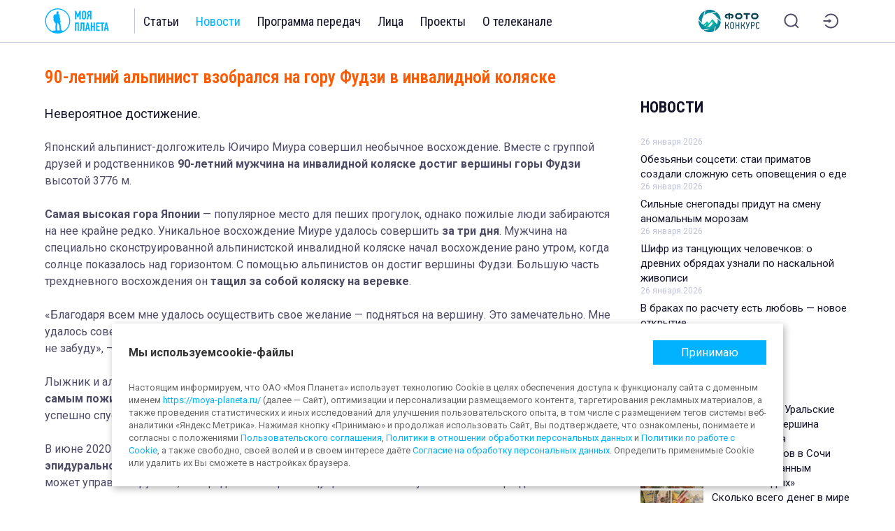

--- FILE ---
content_type: text/html;charset=UTF-8
request_url: https://moya-planeta.ru/news/view/90letnij_alpinist_vzobralsya_na_goru_fudzi_v_invalidnoj_kolyaske
body_size: 20577
content:
<!DOCTYPE html>
<html lang="ru">
  <head><meta property='og:site_name' content='Моя планета' />
<meta property='og:url' content='https://moya-planeta.ru/news/view/90letnij_alpinist_vzobralsya_na_goru_fudzi_v_invalidnoj_kolyaske' />
<meta property='og:type' content='article' />
<meta property='og:image' content='https://moya-planeta.ru/upload/images/xl/a9/4e/a94e700d8347c8aca261678917f4c8b921472b0f.jpg' />
<meta property='og:title' content='90-летний альпинист взобрался на гору Фудзи в инвалидной коляске' />
<meta property='og:description' content='Невероятное достижение' />
<meta property='twitter:card' content='summary_large_image' />
<meta property='twitter:image' content='https://moya-planeta.ru/upload/images/xl/a9/4e/a94e700d8347c8aca261678917f4c8b921472b0f.jpg' />
<meta property='twitter:title' content='90-летний альпинист взобрался на гору Фудзи в инвалидной коляске' />
<meta property='twitter:description' content='Невероятное достижение' />
    <meta charset="utf-8"/>
    <meta name="viewport" content="width=device-width, initial-scale=1, maximum-scale=1, minimal-ui, user-scalable=no"/>
    <meta http-equiv="X-UA-Compatible" content="IE=edge"/>
    <meta name="cleartype" content="on"/>
    <meta name="imagetoolbar" content="no"/>
    <meta name="HandheldFriendly" content="True"/>
    <meta name="format-detection" content="telephone=no"/>
    <meta name="format-detection" content="address=no"/>
    <meta name="google" content="notranslate"/>
    <!-- Верификация сайта на пинтерест-->
    <meta name="p:domain_verify" content="48b8dee15871eb114e7cb8eef4c83545"/>
    <!-- Верификация сайта на mail.ru-->
    <meta name="pmail-verification" content="5846248dc3e281844ae5c41ef1cb9bd3"/>
    <!-- VK9562-->
    <!-- Яндекс вебмастер-->
    <meta name="yandex-verification" content="2369d6dee22d977d"/>
    <meta name="article:section" value="site">
    <title>90-летний альпинист взобрался на гору Фудзи в инвалидной коляске - Телеканал «Моя Планета»</title>
    <meta name="description" content="Невероятное достижение">
    <link rel="canonical" href="https://moya-planeta.ru/news/view/90letnij_alpinist_vzobralsya_na_goru_fudzi_v_invalidnoj_kolyaske">    <meta name="robots" content="index, follow">    <link rel="icon" type="image/x-icon" href="/static/favicons2/favicon.ico"/>
    <link rel="icon" type="image/png" href="/static/favicons2/favicon-16x16.png" sizes="16x16"/>
    <link rel="icon" type="image/png" href="/static/favicons2/favicon-32x32.png" sizes="32x32"/>
    <link rel="icon" type="image/png" href="/static/favicons2/favicon-64x64.png" sizes="64x64"/>
    <link rel="icon" href="/static/favicons2/favicon.svg"/>
    <link rel="mask-icon" href="/static/favicons2/mask-icon.svg" color="#00B2FF"/>
    <link rel="apple-touch-icon" href="/static/favicons2/apple-touch-icon.png"/>
    <link rel="preconnect" href="https://fonts.googleapis.com">
    <link rel="preconnect" href="https://fonts.gstatic.com" crossorigin>
    <link href="https://fonts.googleapis.com/css2?family=Roboto+Condensed:ital,wght@0,100..900;1,100..900&amp;family=Roboto:ital,wght@0,100;0,300;0,400;0,500;0,700;0,900;1,100;1,300;1,400;1,500;1,700;1,900&amp;display=swap" rel="stylesheet">
    <link rel="stylesheet" href="/static/styles/main/main.css?v=1769418516488&amp;vv=1">
    <script src="/static/scripts/main/plugins/jquery.min.js"></script>
    <script src="https://yastatic.net/pcode/adfox/loader.js" crossorigin="anonymous"></script>
    <script>
      window.yaContextCb = window.yaContextCb || []
      
    </script>
    <script src="https://yandex.ru/ads/system/context.js" async></script>    <script type="application/ld+json">{
    "@context": "https://schema.org",
    "@graph": {
        "@type": "WebSite",
        "@id": "https://moya-planeta.ru/#website",
        "url": "https://moya-planeta.ru/",
        "name": "Моя Планета",
        "description": "Познавательный канал о путешествиях, истории, науке и людях. Подробная информация о путешествиях и странах, репортажи, фотографии и отзывы.",
        "publisher": {
            "@type": "Organization",
            "@id": "https://moya-planeta.ru/#organization",
            "url": "https://moya-planeta.ru/",
            "email": "info@moya-planeta.ru",
            "name": "ОАО «Моя Планета»"
        },
        "copyrightHolder": {
            "@id": "https://moya-planeta.ru/#organization"
        },
        "inLanguage": "ru-RU",
        "sameAs": [
            "https://www.wikidata.org/wiki/Q4305465",
            "https://en.wikipedia.org/wiki/My_Planet",
            "https://ru.wikipedia.org/wiki/Моя_планета",
            "https://www.youtube.com/channel/UCoO28dF7ebUqqsdI4xtQ1uw",
            "https://vk.com/moyaplaneta",
            "https://t.me/s/moya_planeta",
            "https://ok.ru/group/51079436173463",
            "https://dzen.ru/moyaplaneta"
        ]
    }
}</script>    <script type="application/ld+json">{
    "@context": "https://schema.org",
    "@graph": [
        {
            "@type": "WebPage",
            "@id": "https://moya-planeta.ru/travel/view/90letnij_alpinist_vzobralsya_na_goru_fudzi_v_invalidnoj_kolyaske#webpage",
            "url": "https://moya-planeta.ru/travel/view/90letnij_alpinist_vzobralsya_na_goru_fudzi_v_invalidnoj_kolyaske",
            "name": "90-летний альпинист взобрался на гору Фудзи в инвалидной коляске",
            "description": "Невероятное достижение",
            "publisher": {
                "@id": "https://moya-planeta.ru/#organization"
            },
            "inLanguage": "ru-RU",
            "datePublished": "2023-09-01T16:02:23+03:00",
            "dateModified": "2023-09-01T16:02:27+03:00"
        }
    ]
}</script>    <script type="application/ld+json">{
    "@context": "https://schema.org",
    "@type": "BreadcrumbList",
    "itemListElement": [
        {
            "@type": "ListItem",
            "position": 1,
            "name": "Моя планета",
            "item": {
                "@type": "WebPage",
                "@id": "https://moya-planeta.ru/"
            }
        },
        {
            "@type": "ListItem",
            "position": 2,
            "name": "Новости",
            "item": {
                "@type": "WebPage",
                "@id": "https://moya-planeta.ru/news#webpage",
                "url": "https://moya-planeta.ru/news"
            }
        },
        {
            "@type": "ListItem",
            "position": 3,
            "name": "Новости мира",
            "item": {
                "@type": "WebPage",
                "@id": "https://moya-planeta.ru/news/1#webpage",
                "url": "https://moya-planeta.ru/news/1"
            }
        },
        {
            "@type": "ListItem",
            "position": 4,
            "name": "90-летний альпинист взобрался на гору Фудзи в инвалидной коляске"
        }
    ]
}</script>    <script type="application/ld+json">{
    "@context": "https://schema.org",
    "@graph": [
        {
            "@type": "Article",
            "@id": "https://moya-planeta.ru/travel/view/90letnij_alpinist_vzobralsya_na_goru_fudzi_v_invalidnoj_kolyaske#article",
            "url": "https://moya-planeta.ru/travel/view/90letnij_alpinist_vzobralsya_na_goru_fudzi_v_invalidnoj_kolyaske",
            "headline": "90-летний альпинист взобрался на гору Фудзи в инвалидной коляске",
            "image": "https://moya-planeta.ru/upload/images/xl/a9/4e/a94e700d8347c8aca261678917f4c8b921472b0f.jpg",
            "description": "Невероятное достижение",
            "mainEntityOfPage": {
                "@id": "https://moya-planeta.ru/travel/view/90letnij_alpinist_vzobralsya_na_goru_fudzi_v_invalidnoj_kolyaske#webpage"
            },
            "datePublished": "2023-09-01T16:02:23+03:00",
            "dateModified": "2023-09-01T16:02:27+03:00",
            "publisher": {
                "@type": "Organization",
                "@id": "https://moya-planeta.ru/#organization",
                "url": "https://moya-planeta.ru/",
                "email": "info@moya-planeta.ru",
                "name": "ОАО «Моя Планета»"
            }
        }
    ]
}</script>  </head>
  <body>
    <div class="source" hidden="hidden">
      <div id="svg-icons"></div>
      <script>$('#svg-icons').load('/static/icons/main.svg?v=1769418516488');</script>
    </div>
    <div class="page">
      <!-- Рекламный слот-->
      <!-- Поля (брендирование) – сквозное-->
      <!-- 1920х1080-->
      <!-- Desktop-->
      <div class="ad ad-slot reklama ad-slot--background">
              </div>
      <div class="page-container">
        <div class="page-header">
          <header class="header">
            <div class="header-base">
              <div class="header-system">
                <div class="header-burger js-header-burger">
                  <div class="header-burger-lines">
                    <div class="header-burger-line header-burger-line--1"></div>
                    <div class="header-burger-line header-burger-line--2"></div>
                    <div class="header-burger-line header-burger-line--3"></div>
                  </div>
                </div>
                <div class="header-logo"><a class="logo logo--header" href="/" title="Телеканал «Моя Планета»">
                    <div class="logo-visual">
                      <svg class="icon  logo-icon" role="img">
                        <use xlink:href="#svg_icon_n-logo-text"></use>
                      </svg>
                    </div></a>
                </div>
                <div class="header-nav">
                  <nav class="menu menu--header">
                    <div class="menu-item"><a class="menu-link" href="/travel" title="Статьи">Статьи</a>
                      <div class="submenu">
                        <div class="submenu-list"><a class="submenu-item " href="/travel/world" title="Мир">Мир</a><a class="submenu-item " href="/travel/attractions" title="Достопримечательности">Достопримечательности</a><a class="submenu-item " href="/travel/questions_and_answers" title="Вопросы и факты">Вопросы и факты</a><a class="submenu-item " href="/travel/travel_tips" title="Советы">Советы</a></div>
                      </div>
                    </div>
                    <div class="menu-item"><a class="menu-link is-active" href="/news" title="Новости">Новости</a>
                      <div class="submenu">
                        <div class="submenu-list"><a class="submenu-item is-active" href="/news/1" title="Новости мира">Новости мира</a><a class="submenu-item " href="/news/2" title="Новости «Моей Планеты»">Новости «Моей Планеты»</a></div>
                      </div>
                    </div>
                    <div class="menu-item"><a class="menu-link" href="/tv" title="Программа передач">Программа передач</a></div>
                    <div class="menu-item"><a class="menu-link" href="/faces" title="Лица телеканала">Лица</a></div>
                    <div class="menu-item"><a class="menu-link" href="/projects" title="Проекты телеканала">Проекты</a></div>
                    <div class="menu-item"><a class="menu-link" href="/contacts" title="О телеканале">О телеканале</a></div>
                  </nav>
                </div>
              </div>
              <div class="header-controls">
                <div class="header-contest"><a class="header-contest-link" href="/photo" title="Фотоконкурс «Моя Планета. Природа. Люди. Путешествия»">
                    <div class="header-contest-link-visual header-contest-link-visual--full"><img class="header-contest-link-img" src="/static/images/main/contest-photo/logo-contest-photo.svg"/></div>
                    <div class="header-contest-link-visual header-contest-link-visual--icon"><img class="header-contest-link-img" src="/static/images/main/contest-photo/logo-contest-photo-icon.svg"/></div></a>
                </div>                <div class="header-search"><a class="header-search-link" href="/search" title="Поиск">
                    <div class="header-search-link-visual">
                      <svg class="icon  header-search-link-icon" role="img">
                        <use xlink:href="#svg_icon_n-search-2"></use>
                      </svg>
                    </div></a>
                </div>                                <div class="header-entrance">
                  <div class="header-entrance-link js-popup-call" data-popup="auth" title="Войти в личный кабинет">
                    <div class="header-entrance-link-visual">
                      <svg class="icon  header-entrance-link-icon" role="img">
                        <use xlink:href="#svg_icon_n-entrance-2"></use>
                      </svg>
                    </div>
                  </div>
                </div>              </div>
            </div>
          </header>
        </div>
        <div class="header-panel js-header-panel">
          <div class="header-panel-base">
            <nav class="menu-panel">
              <div class="menu-panel-list">
                <div class="menu-panel-item js-menu-panel-item">
                  <div class="menu-panel-arrow js-menu-panel-arrow">
                    <div class="menu-panel-arrow-figure">
                      <div class="menu-panel-arrow-line menu-panel-arrow-line--left"></div>
                      <div class="menu-panel-arrow-line menu-panel-arrow-line--right"></div>
                    </div>
                  </div><a class="menu-panel-link" href="/travel" title="Статьи">Статьи</a>
                  <div class="submenu-panel">
                    <div class="submenu-panel-list"><a class="submenu-panel-item " href="/travel/world" title="Мир">Мир</a><a class="submenu-panel-item " href="/travel/attractions" title="Достопримечательности">Достопримечательности</a><a class="submenu-panel-item " href="/travel/questions_and_answers" title="Вопросы и факты">Вопросы и факты</a><a class="submenu-panel-item " href="/travel/travel_tips" title="Советы">Советы</a></div>
                  </div>
                </div>
                <div class="menu-panel-item js-menu-panel-item is-active">
                  <div class="menu-panel-arrow js-menu-panel-arrow">
                    <div class="menu-panel-arrow-figure">
                      <div class="menu-panel-arrow-line menu-panel-arrow-line--left"></div>
                      <div class="menu-panel-arrow-line menu-panel-arrow-line--right"></div>
                    </div>
                  </div><a class="menu-panel-link" href="/news" title="Новости">Новости</a>
                  <div class="submenu-panel">
                    <div class="submenu-panel-list"><a class="submenu-panel-item is-active" href="/news/1" title="Новости мира">Новости мира</a><a class="submenu-panel-item " href="/news/2" title="Новости «Моей Планеты»">Новости «Моей Планеты»</a></div>
                  </div>
                </div>
                <div class="menu-panel-item js-menu-panel-item"><a class="menu-panel-link" href="/tv" title="Программа передач">Программа передач</a></div>
                <div class="menu-panel-item js-menu-panel-item">
                  <div class="menu-panel-arrow js-menu-panel-arrow">
                    <div class="menu-panel-arrow-figure">
                      <div class="menu-panel-arrow-line menu-panel-arrow-line--left"></div>
                      <div class="menu-panel-arrow-line menu-panel-arrow-line--right"></div>
                    </div>
                  </div><a class="menu-panel-link" href="/contacts" title="О телеканале">О телеканале</a>
                  <div class="submenu-panel">
                    <div class="submenu-panel-list"><a class="submenu-panel-item " href="/faces" title="Лица канала">Лица канала</a><a class="submenu-panel-item " href="/projects" title="Проекты">Проекты</a></div>
                  </div>
                </div>
              </div>
            </nav><a class="header-panel-contest" href="/photo" title="«Моя Планета. Природа. Люди. Путешествия»">
              <div class="header-panel-contest-visual"><img class="header-panel-contest-icon" src="/static/images/main/contest-photo/logo-contest-photo-icon.svg"/></div>
              <div class="header-panel-contest-text">
                «Моя Планета.
                <br>
                Природа. Люди. Путешествия»
              </div></a>
          </div>
        </div>
        <div class="header-panel-overlay js-header-panel-overlay"></div>
        <script>
          $(function () {
          
            function closeHeaderMenu() {
              $('.js-header-burger').removeClass('is-active');
              $('.js-header-panel-overlay').removeClass('is-active');
              $('.js-header-panel').removeClass('is-active');
              $(".js-menu-panel-item").removeClass('submenu-is-active');
              $("body").removeClass("is-fixed");
            }
          
            $(document).on('click', '.js-header-burger', function () {
              $('.js-header-burger').toggleClass('is-active');
              $(".js-header-panel-overlay").toggleClass('is-active');
              $('.js-header-panel').toggleClass('is-active');
              $("body").addClass("is-fixed");
            });
          
            $(document).on('click', '.js-header-panel-overlay', function () {
              closeHeaderMenu();
            });
          
            $(document).on('click', '.js-menu-item', function () {
              closeHeaderMenu();
            });
          
            $(document).on('click', '.js-menu-panel-arrow', function () {
              let headerMenuArrowParent = $(this).parents(".js-menu-panel-item");
          
              if (headerMenuArrowParent.hasClass('submenu-is-active')) {
                $(headerMenuArrowParent).removeClass('submenu-is-active');
              } else {
                $(headerMenuArrowParent).addClass('submenu-is-active');
              }
            });
          
          });
          
        </script>
        <div class="page-nav">
          <div class="page-nav-base">
            <div class="submenu submenu--mobile">
              <div class="carousel carousel--submenu">
                <div class="carousel-container swiper-container">
                  <ul class="carousel-list swiper-wrapper">
                    <li class="carousel-item swiper-slide"><a class="submenu-link submenu-link--news" title="Все новости" href="/news">Все новости</a>
                    </li>                                        <li class="carousel-item swiper-slide"><a class="submenu-link is-active" title="Новости мира" href="/news/1">Новости мира</a>
                    </li>                                                            <li class="carousel-item swiper-slide"><a class="submenu-link" title="Новости «Моей Планеты»" href="/news/2">Новости «Моей Планеты»</a>
                    </li>                                      </ul>
                </div>
              </div>
            </div>
          </div>
        </div>
        <!-- Рекламный слот-->
        <!-- Перетяжка в шапке – сквозная-->
        <!-- 100%х250-->
        <!-- Desktop + Tablet + Mobile-->
        <div class="ad ad-slot reklama ad-slot--billboard-desktop" id="reklama-billboard-1">
                    <!--AdFox START-->
<!--yandex_trbp.ads-->
<!--Площадка: https://moya-planeta.ru/ / Media / 100%*250_шапка/Desktop-->
<!--Категория: <не задана>-->
<!--Тип баннера: 100%*250px - десктоп-->
<div id="adfox_174170479491751276_6977a20805a40"></div>
<script>
    window.yaContextCb.push(()=>{
        Ya.adfoxCode.create({
            ownerId: 12366701,
            containerId: 'adfox_174170479491751276_6977a20805a40',
            params: {
                p1: 'dgoaw',
                p2: 'jkii'
            }
        })
    })
</script>                  </div>
        <div class="ad ad-slot reklama ad-slot--billboard-tablet" id="reklama-billboard-2">
                  </div>
        <div class="ad ad-slot reklama ad-slot--billboard-mobile" id="reklama-billboard-3">
                    <!--AdFox START-->
<!--yandex_trbp.ads-->
<!--Площадка: https://moya-planeta.ru/ / Media / 100%х250px_шапка/Mobile-->
<!--Категория: <не задана>-->
<!--Тип баннера: 100%*250px- мобила-->
<div id="adfox_174176825967121276_6977a20805a45"></div>
<script>
    window.yaContextCb.push(()=>{
        Ya.adfoxCode.create({
            ownerId: 12366701,
            containerId: 'adfox_174176825967121276_6977a20805a45',
            params: {
                p1: 'dgoie',
                p2: 'jkik'
            }
        })
    })
</script>
                  </div>
        <div class="page-content">
          <main class="main">
            <div class="main-line main-line--content">
              <section class="container container--with-aside">                <div class="container-content">
                  <section class="section">
                    <div class="section-content">
                      <div class="detail" data-model="main\NewsModel" data-id="56550">                        <div class="detail-content">
                          <h1>90-летний альпинист взобрался на гору Фудзи в инвалидной коляске</h1>                                                    <div class="epigraph">Невероятное достижение.</div>                                                                              <div><p>Японский альпинист-долгожитель Юичиро Миура совершил необычное восхождение. Вместе с группой друзей и родственников <strong>90-летний мужчина на инвалидной коляске достиг вершины горы Фудзи</strong> высотой 3776 м.</p><p><strong>Самая высокая гора Японии</strong> — популярное место для пеших прогулок, однако пожилые люди забираются на нее крайне редко. Уникальное восхождение Миуре удалось совершить <strong>за три дня</strong>. Мужчина на специально сконструированной альпинистской инвалидной коляске начал восхождение рано утром, когда солнце показалось над горизонтом. С помощью альпинистов он достиг вершины Фудзи. Большую часть трехдневного восхождения он <strong>тащил за собой коляску на веревке</strong>.</p><div class="ad-slot ad-slot--desktop_inpage"><!--AdFox START-->
<!--yandex_trbp.ads-->
<!--Площадка: https://moya-planeta.ru/ / Media / Inread/Desktop-->
<!--Категория: <не задана>-->
<!--Тип баннера: Inread/Desktop-->
<div id="adfox_174170484276051276_6977a20803c5f"></div>
<script>
    window.yaContextCb.push(()=>{
        Ya.adfoxCode.create({
            ownerId: 12366701,
            containerId: 'adfox_174170484276051276_6977a20803c5f',
            platform: 'desktop',
            params: {
                p1: 'dgoba',
                p2: 'jkio'
            }
        })
    })
</script></div><p>«Благодаря всем мне удалось осуществить свое желание — подняться на вершину. Это замечательно. Мне удалось совершить восхождение в веселой компании. Вид был настолько потрясающим, что я его никогда не забуду», — поделился впечатлениями Миура.</p><p>Лыжник и альпинист Миура забирался не только на гору Фудзи — в 2013 году в возрасте 80 лет он стал <strong>самым пожилым человеком, покорившим Эверест</strong>. Юичиро также прославился после того, как в 1966-м успешно спустился на лыжах с горы Фудзи, используя парашют для замедления спуска. </p><p>В июне 2020 года Миура, которому тогда было 87 лет, оказался в больнице из-за<strong> спонтанной спинальной эпидуральной гематомы</strong>. Сдавливание нервов в шее приводит к параличу рук и ног, однако Юичиро может управлять руками, но страдает от острого ощущения иголок и булавок в ногах при движении тела.</p><p><object class="snippet-embedded-post snippet-embedded-telegram" style="color: var(--color-gray);" title="Telegram" width="300" height="150" data-mce-fragment="1"><script async="" src="https://telegram.org/js/telegram-widget.js?14" data-telegram-post="mir24tv/27761" data-width="100%"></script></object></p><p>Самый пожилой человек, достигший вершины Фудзи, — Тейити Игараси. В 1988 году альпинист взобрался на гору в возрасте 101 год и 10 месяцев, пишет <a href="https://english.kyodonews.net/news/2023/08/05280e8b165c-90-year-old-japanese-alpinist-summits-mt-fuji-in-wheelchair.html" target="_blank" rel="nofollow noopener">Kyodo</a>.</p><div class="snippet-related-links"><p><span style="font-size: 20px;"><a href="/travel/view/samye_vysokie_gory_v_mire" target="_blank">Самые высокие горы в мире</a></span></p><p><span style="font-size: 20px;"><a href="/news/view/alpinist_sfalsifitsirovavshij_voskhozhdenie_na_everest_vsetaki_pokoril_vershinu" target="_blank">Альпинист, сфальсифицировавший восхождение на Эверест, все-таки покорил вершину</a></span></p></div><p> </p><div class="ad-slot ad-slot--desktop_banner_intext"><div class="addesk">
<!--AdFox START-->
<!--yandex_trbp.ads-->
<!--Площадка: https://moya-planeta.ru/ / Media / Inread/Desktop-->
<!--Категория: <не задана>-->
<!--Тип баннера: Inread/Desktop-->
<div id="adfox_174170484276051276_6977a20803c8f"></div>
<script>
    window.yaContextCb.push(()=>{
        Ya.adfoxCode.create({
            ownerId: 12366701,
            containerId: 'adfox_174170484276051276_6977a20803c8f',
            params: {
                p1: 'dgoba',
                p2: 'jkio'
            }
        })
    })
</script>
</div>

<style>

.addesk {
    display: block;
}

@media only screen and (min-width: 1200px) {
    .addesk {
        display: block;
    }
}

@media only screen and (min-width: 980px) and (max-width: 1199px) {
    .addesk {
        display: block;
    }
}

@media only screen and (min-width: 640px) and (max-width: 979px) {
    .addesk {
        display: none;
    }
}

@media only screen and (max-width: 639px) {
    .addesk {
        display: none;
    }
}
</style></div><div class="ad-slot ad-slot--mobile_240_400"><div class="admob">
<!--AdFox START-->
<!--yandex_trbp.ads-->
<!--Площадка: https://moya-planeta.ru/ / Media / Inread/Mobile-->
<!--Категория: <не задана>-->
<!--Тип баннера: Inread/Mobile-->
<div id="adfox_17418766387981276_6977a20803c94"></div>
<script>
    window.yaContextCb.push(()=>{
        Ya.adfoxCode.create({
            ownerId: 12366701,
            containerId: 'adfox_17418766387981276_6977a20803c94',
            platform: 'touch',
            params: {
                p1: 'dgobp',
                p2: 'jkit'
            }
        })
    })
</script>
</div>

<style>
.admob {
    display: none;
}

@media only screen and (min-width: 1200px) {
    .admob {
        display: none;
    }
}

@media only screen and (min-width: 980px) and (max-width: 1199px) {
    .admob {
        display: none;
    }
}

@media only screen and (min-width: 640px) and (max-width: 979px) {
    .admob {
        display: block;
    }
}

@media only screen and (max-width: 639px) {
    .admob {
        display: block;
    }
}
</style></div></div><noindex><div class="snippet-subscription">    <span class="snippet-subscription-text">      Читайте «Мою Планету» в    </span>    <a class="snippet-subscription-link" target="_blank" href="https://t.me/moya_planeta">      Telegram    </a>  </div></noindex>                          <div class="detail-footer">
                            <div class="detail-footer-notice">На сайте могут быть использованы материалы интернет-ресурсов Facebook и Instagram, владельцем которых является компания Meta Platforms Inc., запрещённая на территории Российской Федерации.</div>
                            <div class="detail-footer-info">
                              <div class="detail-info">                                <div class="detail-date">1 сентября 2023</div>
                                <div class="breadcrumbs">
                                                                                                      <div class="breadcrumbs-visual">
                                                                                                                                                                                    <div class="breadcrumbs-visual-item"><a class="breadcrumbs-visual-item-link" href="https://moya-planeta.ru/news" title="Новости"><span class="breadcrumbs-visual-item-text" itemprop="name">Новости</span></a></div>                                                                                                            <div class="breadcrumbs-visual-item"><a class="breadcrumbs-visual-item-link" href="https://moya-planeta.ru/news/1" title="Новости мира"><span class="breadcrumbs-visual-item-text" itemprop="name">Новости мира</span></a></div>                                                                                                                                              </div>                                </div>
                              </div>                              <div class="detail-tags">
                                <div class="tags tags--detail">
                                  <div class="tags-decor">
                                    <div class="tags-figure">
                                      <svg class="icon  tags-figure-icon" role="img">
                                        <use xlink:href="#svg_icon_hash"></use>
                                      </svg>
                                    </div>
                                  </div>
                                  <div class="tags-content">
                                    <div class="tags-list">
                                                                            <div class="tags-item"><a class="tag tag--link" title="видео" href="/search?tag=видео">видео</a>
                                      </div>                                      <div class="tags-item"><a class="tag tag--link" title="япония" href="/search?tag=япония">япония</a>
                                      </div>                                      <div class="tags-item"><a class="tag tag--link" title="альпинизм" href="/search?tag=альпинизм">альпинизм</a>
                                      </div>                                      <div class="tags-item"><a class="tag tag--link" title="фудзи" href="/search?tag=фудзи">фудзи</a>
                                      </div>                                      <div class="tags-item"><a class="tag tag--link" title="горы" href="/search?tag=горы">горы</a>
                                      </div>                                      <div class="tags-item"><a class="tag tag--link" title="рекорды" href="/search?tag=рекорды">рекорды</a>
                                      </div>                                    </div>
                                  </div>
                                </div>
                              </div>                            </div>
                          </div>
                        </div>
                        <div class="detail-share">
                          <div class="share">
                            <div class="share-header">
                              <div class="share-title">Поделиться</div>
                            </div>
                            <div class="share-content">
                              <div class="share-social">
                                <div class="rambler-share rambler-share-common"></div>
            <script>
                (function () {
                    let script = document.createElement('script');
                    script.onload = function() { initRamblerLikes('', '', ''); };
                    script.async = true;
                    script.src = 'https://developers.rambler.ru/likes/v1/widget.js';
                    document.head.appendChild(script);
                })();
                
                function initRamblerLikes(title, description, image) {
                    RamblerShare.init('.rambler-share-common', {
                        style: {"iconSize":16,"borderRadius":0},
                        utm: 'utm_source=social',
                        counters: false,
                        buttons: ["vkontakte","odnoklassniki","twitter","telegram","viber","whatsapp","copy"],
                        
                        
                    });
                }
            </script>
                                      </div>                              <div class="share-likes" onclick="likeItem(this); return false;">
                                <div class="counter like-counter like-counter--share js-like-counter js-like-counter-share">
                                  <div class="counter-visual like-counter-visual">
                                    <div class="counter-figure like-counter-figure">
                                      <svg class="icon counter-figure-icon like-counter-figure-icon" role="img">
                                        <use xlink:href="#svg_icon_heart-outline"></use>
                                      </svg>
                                    </div>
                                  </div>
                                  <div class="counter-data like-counter-data">
                                    <div class="counter-number like-counter-number js-like-counter-number">0</div>
                                  </div>
                                </div>
                              </div>                            </div>
                          </div>
                        </div>                        <div class="detail-read-more">                          <div class="entries entries--read-more">
                            <div class="entries-header">
                              <div class="entries-title">
                                <div class="title-line">
                                  <div class="title-line-line"></div>
                                  <div class="title-line-text">Читайте также</div>
                                </div>
                              </div>
                            </div>
                            <div class="entries-content">
                              <div class="entries-cols entries-cols--3 ">                                <div class="entries-cols-col">                                  <div class="entry entry--vertical entry--large entry--read-more" data-id="55460" data-time="2022-12-06 13:10:04">
                                    <div class="entry-visual"><a class="entry-link entry-link--visual" href="/news/view/medveditsu_s_medvezhatami_zametili_na_avtobusnoj_ostanovke" title="Медведицу с медвежатами заметили на автобусной остановке">
                                        <figure class="figure figure--entry-read-more figure--entry-vertical">
                                          <div class="figure-visual">
                                            <div class="figure-container">
                                              <picture class="figure-picture"><img class="figure-img" src="/upload/images/l/83/6f/836f9d47a14cc3a4445f57bda2a976f1179664ef.jpg" alt="Медведицу с медвежатами заметили на автобусной остановке"/></picture>
                                            </div>
                                          </div>
                                          <div class="figure-content">
                                            <figcaption>Медведицу с медвежатами заметили на автобусной остановке</figcaption>
                                          </div>
                                        </figure></a>
                                    </div>
                                    <div class="entry-content">                                      <div class="entry-line entry-line--info">
                                        <div class="entry-info">                                          <div class="entry-date">6 декабря 2022</div>                                                                                  </div>
                                      </div>                                      <div class="entry-line entry-line--title">                                        <div class="entry-title"><a class="entry-link entry-link--title js-ellipsis" href="/news/view/medveditsu_s_medvezhatami_zametili_na_avtobusnoj_ostanovke" title="Медведицу с медвежатами заметили на автобусной остановке">Медведицу с медвежатами заметили на автобусной остановке</a>
                                        </div>                                                                                <div class="entry-desc"><a class="entry-link entry-link--text js-ellipsis" href="/news/view/medveditsu_s_medvezhatami_zametili_na_avtobusnoj_ostanovke" title="">Забавные кадры с Камчатки</a>
                                        </div>                                      </div>                                    </div>
                                  </div>                                </div>                                <div class="entries-cols-col">                                  <div class="entry entry--vertical entry--large entry--read-more" data-id="56629" data-time="2023-09-18 17:56:07">
                                    <div class="entry-visual"><a class="entry-link entry-link--visual" href="/news/view/lvitsa_v_kenii_ukrala_kameru_u_blogera_i_ubezhala_video" title="Львица в Кении украла камеру у блогера и убежала: видео">
                                        <figure class="figure figure--entry-read-more figure--entry-vertical">
                                          <div class="figure-visual">
                                            <div class="figure-container">
                                              <picture class="figure-picture"><img class="figure-img" src="/upload/images/l/95/e6/95e6f2aefcb9b5062bca064db33a9b4623d0b793.jpg" alt="Львица в Кении украла камеру у блогера и убежала: видео"/></picture>
                                            </div>
                                          </div>
                                          <div class="figure-content">
                                            <figcaption>Львица в Кении украла камеру у блогера и убежала: видео</figcaption>
                                          </div>
                                        </figure></a>
                                    </div>
                                    <div class="entry-content">                                      <div class="entry-line entry-line--info">
                                        <div class="entry-info">                                          <div class="entry-date">18 сентября 2023</div>                                                                                  </div>
                                      </div>                                      <div class="entry-line entry-line--title">                                        <div class="entry-title"><a class="entry-link entry-link--title js-ellipsis" href="/news/view/lvitsa_v_kenii_ukrala_kameru_u_blogera_i_ubezhala_video" title="Львица в Кении украла камеру у блогера и убежала: видео">Львица в Кении украла камеру у блогера и убежала: видео</a>
                                        </div>                                                                                <div class="entry-desc"><a class="entry-link entry-link--text js-ellipsis" href="/news/view/lvitsa_v_kenii_ukrala_kameru_u_blogera_i_ubezhala_video" title="">Зверь снимал себя, пока улепетывал от правосудия</a>
                                        </div>                                      </div>                                    </div>
                                  </div>                                </div>                                <div class="entries-cols-col">                                  <div class="entry entry--vertical entry--large entry--read-more" data-id="11361" data-time="2015-04-09 10:00:01">
                                    <div class="entry-visual"><a class="entry-link entry-link--visual" href="/video/view/ogromnyj_nosorog_presleduet_motocikl_11361" title="Огромный носорог преследует мотоцикл">
                                        <figure class="figure figure--entry-read-more figure--entry-vertical">
                                          <div class="figure-visual">
                                            <div class="figure-container">
                                              <picture class="figure-picture"><img class="figure-img" src="/upload/images/xl/f8/2b/f82bdd1774330a763d3cbb2a135ddf0a.jpg" alt="Огромный носорог преследует мотоцикл"/></picture>
                                            </div>
                                          </div>
                                          <div class="figure-content">
                                            <figcaption>Огромный носорог преследует мотоцикл</figcaption>
                                          </div>
                                        </figure>
                                        <div class="entry-play">
                                          <svg class="icon  entry-play-icon" role="img">
                                            <use xlink:href="#svg_icon_play"></use>
                                          </svg>
                                        </div></a>
                                    </div>
                                    <div class="entry-content">                                      <div class="entry-line entry-line--info">
                                        <div class="entry-info">                                          <div class="entry-date">9 апреля 2015</div>                                                                                    <div class="entry-counters">
                                            <div class="counters counters--entry">
                                              <div class="counters-list counters-list--entry">                                                <div class="counters-item counters-item--views">
                                                  <div class="counter views-counter  js-views-counter ">
                                                    <div class="counter-visual views-counter-visual">
                                                      <div class="counter-figure views-counter-figure">
                                                        <svg class="icon counter-figure-icon views-counter-figure-icon" role="img">
                                                          <use xlink:href="#svg_icon_n-eye"></use>
                                                        </svg>
                                                      </div>
                                                    </div>
                                                    <div class="counter-data views-counter-data">
                                                      <div class="counter-number views-counter-number js-views-counter-number">9  942</div>
                                                    </div>
                                                  </div>
                                                </div>                                                                                              </div>
                                            </div>
                                          </div>                                        </div>
                                      </div>                                      <div class="entry-line entry-line--title">                                        <div class="entry-title"><a class="entry-link entry-link--title js-ellipsis" href="/video/view/ogromnyj_nosorog_presleduet_motocikl_11361" title="Огромный носорог преследует мотоцикл">Огромный носорог преследует мотоцикл</a>
                                        </div>                                                                                <div class="entry-desc"><a class="entry-link entry-link--text js-ellipsis" href="/video/view/ogromnyj_nosorog_presleduet_motocikl_11361" title="">Вышедший из джунглей огромный носорог наводит хаос на улицах городка в Непале, терроризируя жителей. На этом видео он преследует мотоцикл</a>
                                        </div>                                      </div>                                    </div>
                                  </div>                                </div>                              </div>
                            </div>
                          </div>                        </div>                        <div class="detail-ad-slot">
                          <!-- Рекламный слот-->
                          <!-- Перетяжка под текстом-->
                          <!-- 100%х250px-->
                          <!-- Desktop + Tablet + Mobile-->
                          <div class="ad ad-slot reklama ad-slot--underarticle" id="reklama-underarticle-1">
                                                        <!--AdFox START-->
<!--yandex_trbp.ads-->
<!--Площадка: https://moya-planeta.ru/ / Media / 100%х250px_в конце статьи/Mobile-->
<!--Категория: <не задана>-->
<!--Тип баннера: 100%*250px- мобила-->
<div id="adfox_174170479960521276_6977a20805cd4"></div>
<script>
    window.yaContextCb.push(()=>{
        Ya.adfoxCode.create({
            ownerId: 12366701,
            containerId: 'adfox_174170479960521276_6977a20805cd4',
            params: {
                p1: 'dgobk',
                p2: 'jkik'
            }
        })
    })
</script>                                                      </div>
                          <div class="ad ad-slot reklama ad-slot--underarticle-mobile" id="reklama-underarticle-2">
                                                      </div>
                        </div>
                      </div>
                      <script>
                        $(function () {
                        
                          var embeddedCollection = document.querySelectorAll('.detail-content iframe');
                        
                          if (!embeddedCollection) return;
                        
                          embeddedCollection.forEach(function (element) {
                        
                            var src = element.getAttribute("src");
                        
                            // function embeddedVideoHandler(el, parent) {
                            //   var w = el.getAttribute("data-width") || el.width || 0;
                            //   var h = el.getAttribute("data-height") || el.height || 0;
                            //   var aspect = el.getAttribute("data-aspect") || 0;
                            //
                            //   var padding;
                            //   var typeClass = 'snippet-embedded-video';
                            //   var positionClass;
                            //   var parentClass = 'snippet-embedded-' + parent;
                            //
                            //   if (parent === 'gfycat') {
                            //     if (!aspect || aspect <= 0) aspect = h / w;
                            //     padding = 'calc(' + aspect * 100 + '%' + ' + 44px)';
                            //   } else {
                            //     if (w > h) {
                            //       if (!aspect || aspect <= 0) aspect = h / w;
                            //       padding = (aspect * 100) + '%';
                            //       positionClass = typeClass + '--horizontal';
                            //     } else {
                            //       if (!aspect || aspect <= 0) aspect = w / h;
                            //       padding = (aspect * 100) + '%';
                            //       positionClass = typeClass + '--vertical';
                            //     }
                            //   }
                            //
                            //   if (el.parentNode.classList.contains(parentClass)) {
                            //     if (parent === 'facebook') {
                            //     	if (el.parentNode.classList.contains('snippet-embedded-video--vertical')) {
                            //     	   el.parentNode.setAttribute('style', `padding-top: ${h}px;`);
                            //       } else {
                            //          el.parentNode.setAttribute('style', `padding-top: ${padding};`);
                            //       }
                            //     } else {
                            //     	el.parentNode.setAttribute('style', `padding-top: ${padding};`);
                            //     }
                            //   } else {
                            //     var div = document.createElement('div');
                            //     el.removeAttribute('height');
                            //     el.removeAttribute('width');
                            //
                            //     div.classList.add(typeClass, positionClass, parentClass);
                            //     div.setAttribute('style', `padding-top: ${padding};`);
                            //
                            //     el.parentNode.replaceChild(div, el);
                            //     div.appendChild(el);
                            //   }
                            // }
                        
                            function embeddedPostHandler(el, parent) {
                              var typeClass = 'snippet-embedded-post';
                              var parentClass = 'snippet-embedded-' + parent;
                        
                              while (el.parentNode != null && el.parentNode !== document.documentElement) {
                                var parentNode = el.parentNode;
                        
                                if (parentNode.classList.contains(parentClass)) {
                                  return;
                                } else {
                                  break;
                                }
                              }
                        
                              var div = document.createElement('div');
                              div.classList.add(typeClass, parentClass);
                        
                              el.parentNode.replaceChild(div, el);
                              div.appendChild(el);
                            }
                        
                            // Видео
                        
                            // if (src.indexOf('youtube.com') !== -1 || src.indexOf('youtu.be') !== -1) {
                            //   embeddedVideoHandler(element, 'youtube');
                            // }
                            //
                            // if (src.indexOf('vimeo.com') !== -1) {
                            //   embeddedVideoHandler(element, 'vimeo');
                            // }
                            //
                            // if (src.indexOf('vk.com') !== -1) {
                            //   embeddedVideoHandler(element, 'vkontakte');
                            // }
                            //
                            // if (src.indexOf('facebook.com') !== -1 || src.indexOf('fb.com') !== -1) {
                            //   embeddedVideoHandler(element, 'facebook');
                            // }
                            //
                            // if (src.indexOf('ok.ru') !== -1) {
                            //   embeddedVideoHandler(element, 'odnoklassniki');
                            // }
                            //
                            // if (src.indexOf('dailymail.co.uk') !== -1) {
                            //   embeddedVideoHandler(element, 'daily-mail');
                            // }
                            //
                            // if (src.indexOf('gfycat.com') !== -1) {
                            //   embeddedVideoHandler(element, 'gfycat');
                            // }
                        
                            // Посты
                        
                            if (src.indexOf('tiktok.com') !== -1) {
                              embeddedPostHandler(element, 'tiktok');
                            }
                        
                            if (src.indexOf('twitter.com') !== -1) {
                              embeddedPostHandler(element, 'tweet')
                            }
                        
                            if (src.indexOf('instagram.com') !== -1) {
                              embeddedPostHandler(element, 'instagram')
                            }
                        
                          });
                        
                        });
                        
                      </script>
                    </div>
                  </section>
                </div>
                <div class="container-aside">
                  <div class="aside">                                                            <div class="aside-unit aside-unit--ad-slot reklama" id="reklama-aside-5">
                      <!-- Рекламный слот-->
                      <!-- Баннер в сайд-баре 2-й экран-->
                      <!-- 300х600px (sticky)-->
                      <!-- Desktop-->
                      <!--+ad-slot('sidebar', 'sidebar-detail')(class="is-sticky" data-margin-top="20")-->
                      <div class="ad ad-slot reklama ad-slot--sidebar" id="reklama-sidebar-detail-1">
                                                <!--AdFox START-->
<!--yandex_trbp.ads-->
<!--Площадка: https://moya-planeta.ru/ / Media / 3000px*600px/Desktop-->
<!--Категория: <не задана>-->
<!--Тип баннера: 240px*400/300*600px- десктоп-->
<div id="adfox_174170480630031276_6977a20805cda"></div>
<script>
    window.yaContextCb.push(()=>{
        Ya.adfoxCode.create({
            ownerId: 12366701,
            containerId: 'adfox_174170480630031276_6977a20805cda',
            params: {
                p1: 'dgoax',
                p2: 'jkin'
            }
        })
    })
</script>                                                <!--script.-->
                        <!--  $(function () {-->
                        <!--    var sticky = new Sticky('.is-sticky');-->
                        <!--  });-->
                      </div>
                    </div>                                        <div class="aside-unit aside-unit--widget-news">
                      <div class="widget-news widget-news--news">
                        <div class="widget-news-header widget-header"><a class="widget-news-title widget-title" href="/news">Новости</a></div>
                        <div class="widget-news-content">
                          <div class="widget-news-list">                            <div class="widget-news-item"><a class="widget-news-link" href="/news/view/obezyani_sotsseti_stai_primatov_sozdali_slozhnuyu_set_opovescheniya_o_ede" title="">
                                <div class="widget-news-link-visual">
                                  <div class="widget-news-link-figure"><img class="news-link-img" src="/upload/images/l/61/ef/61ef7f441e61017fbf00c1c863f58a8eb6477868.jpg" alt="Обезьяньи соцсети: стаи приматов создали сложную сеть оповещения о еде"/></div>
                                </div>
                                <div class="widget-news-link-content">
                                  <div class="widget-news-link-date">26 января 2026</div>
                                  <div class="widget-news-link-title">Обезьяньи соцсети: стаи приматов создали сложную сеть оповещения о еде</div>
                                </div></a>
                            </div>                            <div class="widget-news-item"><a class="widget-news-link" href="/news/view/silnye_snegopady_pridut_na_smenu_anomalnym_morozam" title="">
                                <div class="widget-news-link-visual">
                                  <div class="widget-news-link-figure"><img class="news-link-img" src="/upload/images/l/4c/47/4c47a2073de11a2c902f9bb3e74ff6402346d615.jpg" alt="Сильные снегопады придут на смену аномальным морозам"/></div>
                                </div>
                                <div class="widget-news-link-content">
                                  <div class="widget-news-link-date">26 января 2026</div>
                                  <div class="widget-news-link-title">Сильные снегопады придут на смену аномальным морозам</div>
                                </div></a>
                            </div>                            <div class="widget-news-item"><a class="widget-news-link" href="/news/view/shifr_iz_tantsuyuschikh_chelovechkov_o_drevnikh_obryadakh_uznali_po_naskalnoj_zhivopisi" title="">
                                <div class="widget-news-link-visual">
                                  <div class="widget-news-link-figure"><img class="news-link-img" src="/upload/images/l/49/b0/49b08cc5256d6e5a3fb6d40978f1aa3aa1bd2fb5.jpg" alt="Шифр из танцующих человечков: о древних обрядах узнали по наскальной живописи"/></div>
                                </div>
                                <div class="widget-news-link-content">
                                  <div class="widget-news-link-date">26 января 2026</div>
                                  <div class="widget-news-link-title">Шифр из танцующих человечков: о древних обрядах узнали по наскальной живописи</div>
                                </div></a>
                            </div>                            <div class="widget-news-item"><a class="widget-news-link" href="/news/view/issledovanie_pokazalo_chto_braki_po_lyubvi_i_braki_po_raschetu_ne_otlichayutsya_po_urovnyu_lyubvi" title="">
                                <div class="widget-news-link-visual">
                                  <div class="widget-news-link-figure"><img class="news-link-img" src="/upload/images/l/81/cb/81cbab43b366d9875d2464f06bf6d82b9bbadf44.jpg" alt="В браках по расчету есть любовь — новое открытие"/></div>
                                </div>
                                <div class="widget-news-link-content">
                                  <div class="widget-news-link-date">26 января 2026</div>
                                  <div class="widget-news-link-title">В браках по расчету есть любовь — новое открытие</div>
                                </div></a>
                            </div>                          </div>
                        </div>
                      </div>
                    </div>                                        <div class="aside-unit aside-unit--widget-news">                      <div class="widget-news widget-news--read-more">
                        <div class="widget-news-header widget-header">
                          <div class="widget-news-title widget-title">Выбор редакции</div>
                        </div>
                        <div class="widget-news-content">
                          <div class="widget-news-list">                            <div class="widget-news-item"><a class="widget-news-link widget-news-link--read-more" href="/travel/view/uralskie_gory" title="">
                                <div class="widget-news-link-visual">
                                  <div class="widget-news-link-figure"><img class="news-link-img" src="/upload/images/l/d7/c3/d7c3c5d64252a910e9127629e4c475f3a1787285.jpg" alt="Где находятся Уральские горы и какая вершина самая высокая"/></div>
                                </div>
                                <div class="widget-news-link-content">
                                  <div class="widget-news-link-title">Где находятся Уральские горы и какая вершина самая высокая</div>
                                </div></a>
                            </div>                            <div class="widget-news-item"><a class="widget-news-link widget-news-link--read-more" href="/travel/view/kto_takoj_bzdykh" title="">
                                <div class="widget-news-link-visual">
                                  <div class="widget-news-link-figure"><img class="news-link-img" src="/upload/images/l/6b/68/6b6818d03564acab35e6539decde5a98d116362c.png" alt="Почему туристов в Сочи называют странным словом  «бздых»"/></div>
                                </div>
                                <div class="widget-news-link-content">
                                  <div class="widget-news-link-title">Почему туристов в Сочи называют странным словом  «бздых»</div>
                                </div></a>
                            </div>                            <div class="widget-news-item"><a class="widget-news-link widget-news-link--read-more" href="/travel/view/skolko_vsego_deneg_v_mire" title="">
                                <div class="widget-news-link-visual">
                                  <div class="widget-news-link-figure"><img class="news-link-img" src="/upload/images/l/cd/20/cd2088866c22354b1b77b0812ef51276da43a0d1.jpg" alt="Сколько всего денег в мире"/></div>
                                </div>
                                <div class="widget-news-link-content">
                                  <div class="widget-news-link-title">Сколько всего денег в мире</div>
                                </div></a>
                            </div>                            <div class="widget-news-item"><a class="widget-news-link widget-news-link--read-more" href="/travel/view/avstraliya_samyj_malenkij_materik" title="">
                                <div class="widget-news-link-visual">
                                  <div class="widget-news-link-figure"><img class="news-link-img" src="/upload/images/l/99/e6/99e6a5279d1716f22db3cd279662c696829eb37e.jpg" alt="Австралия – самый маленький материк "/></div>
                                </div>
                                <div class="widget-news-link-content">
                                  <div class="widget-news-link-title">Австралия – самый маленький материк </div>
                                </div></a>
                            </div>                            <div class="widget-news-item"><a class="widget-news-link widget-news-link--read-more" href="/travel/view/skolko_loshadinykh_sil_v_loshadi" title="">
                                <div class="widget-news-link-visual">
                                  <div class="widget-news-link-figure"><img class="news-link-img" src="/upload/images/l/83/00/830041f9ff6f02285ba65ce1a2bb4dbfb075e8e9.jpg" alt="Сколько лошадиных сил в одной лошади"/></div>
                                </div>
                                <div class="widget-news-link-content">
                                  <div class="widget-news-link-title">Сколько лошадиных сил в одной лошади</div>
                                </div></a>
                            </div>                            <div class="widget-news-item"><a class="widget-news-link widget-news-link--read-more" href="/travel/view/skolko_let_zhivut_koshki" title="">
                                <div class="widget-news-link-visual">
                                  <div class="widget-news-link-figure"><img class="news-link-img" src="/upload/images/l/8f/6b/8f6b157c6d9b3f4fccc2391b2777034d1ee8f13a.jpg" alt="Сколько лет живут кошки, и как определить возраст питомца"/></div>
                                </div>
                                <div class="widget-news-link-content">
                                  <div class="widget-news-link-title">Сколько лет живут кошки, и как определить возраст питомца</div>
                                </div></a>
                            </div>                            <div class="widget-news-item"><a class="widget-news-link widget-news-link--read-more" href="/travel/view/dom_yajtso" title="">
                                <div class="widget-news-link-visual">
                                  <div class="widget-news-link-figure"><img class="news-link-img" src="/upload/images/l/8f/2f/8f2ffa0a0a1cbfb0008a081f2eaf1316abced448.jpg" alt="Дом-яйцо в Москве: история создания, фото"/></div>
                                </div>
                                <div class="widget-news-link-content">
                                  <div class="widget-news-link-title">Дом-яйцо в Москве: история создания, фото</div>
                                </div></a>
                            </div>                          </div>
                        </div>
                      </div>                    </div>                                                                                                                                          </div>
                </div>              </section>
            </div>
          </main>
        </div>
        <!-- Рекламный слот-->
        <!-- Перетяжка в подвале-->
        <div class="ad ad-slot reklama ad-slot--bottom-banner" id="reklama-bottom-1">
                    <!--AdFox START-->
<!--yandex_trbp.ads-->
<!--Площадка: https://moya-planeta.ru/ / Media / 100%х480px_подвал/Desktop-->
<!--Категория: <не задана>-->
<!--Тип баннера: 100%*480px - десктоп-->
<div id="adfox_174170480379951276_6977a20805f04"></div>
<script>
    window.yaContextCb.push(()=>{
        Ya.adfoxCode.create({
            ownerId: 12366701,
            containerId: 'adfox_174170480379951276_6977a20805f04',
            params: {
                p1: 'dgoaz',
                p2: 'jkim'
            }
        })
    })
</script>                  </div>
        <div class="ad ad-slot reklama ad-slot--bottom-banner-mobile" id="reklama-bottom-2">
                    <!--AdFox START-->
<!--yandex_trbp.ads-->
<!--Площадка: https://moya-planeta.ru/ / Media / 100%х250px_подвал/Mobile-->
<!--Категория: <не задана>-->
<!--Тип баннера: 100%*250px- мобила-->
<div id="adfox_174170480201711276_6977a20805f09"></div>
<script>
    window.yaContextCb.push(()=>{
        Ya.adfoxCode.create({
            ownerId: 12366701,
            containerId: 'adfox_174170480201711276_6977a20805f09',
            params: {
                p1: 'dgobl',
                p2: 'jkik'
            }
        })
    })
</script>                  </div>
      </div>
      <div class="page-footer">        <footer class="footer">
          <div class="footer-base">
            <div class="footer-line footer-line--system">
              <div class="footer-system">
                <div class="footer-logos"><a class="logo logo--footer" href="/" title="Телеканал «Моя Планета»">
                    <div class="logo-visual">
                      <svg class="icon  logo-icon" role="img">
                        <use xlink:href="#svg_icon_n-logo-text"></use>
                      </svg>
                    </div></a>
                </div>
                <div class="footer-nav">
                  <div class="menu menu--footer"><a class="menu-link" href="/travel" title="Статьи">Статьи</a><a class="menu-link is-active" href="/news" title="Новости">Новости</a><a class="menu-link" href="/tv" title="Телепрограмма">Телепрограмма</a><a class="menu-link" href="/faces" title="Лица">Лица</a><a class="menu-link" href="/projects" title="Проекты">Проекты</a><a class="menu-link" href="/contacts" title="О телеканале">О телеканале</a>
                  </div>
                </div>
              </div>
              <div class="footer-social">
                <div class="social social--footer">
                  <div class="social-list"><a class="social-item social-item--zen" href="https://zen.yandex.ru/moyaplaneta" title="Телеканал «Моя планета» на Яндекс.Дзен" target="_blank">
                      <svg class="icon  social-item-icon" role="img">
                        <use xlink:href="#svg_icon_n-social-zen"></use>
                      </svg><span class="social-item-text">Телеканал «Моя планета» на Яндекс.Дзен</span></a><a class="social-item social-item--odnoklassniki" href="https://ok.ru/moyaplaneta/" title="Телеканал «Моя планета» в Одноклассниках" target="_blank">
                      <svg class="icon  social-item-icon" role="img">
                        <use xlink:href="#svg_icon_n-social-odnoklassniki"></use>
                      </svg><span class="social-item-text">Телеканал «Моя планета» в Одноклассниках</span></a><a class="social-item social-item--vkontakte" href="https://vk.com/public14801674" title="Телеканал «Моя планета» во Вконтакте" target="_blank">
                      <svg class="icon  social-item-icon" role="img">
                        <use xlink:href="#svg_icon_n-social-vkontakte"></use>
                      </svg><span class="social-item-text">Телеканал «Моя планета» во Вконтакте</span></a><a class="social-item social-item--telegram" href="https://t.me/moya_planeta" title="Телеканал «Моя планета» в Telegram" target="_blank">
                      <svg class="icon  social-item-icon" role="img">
                        <use xlink:href="#svg_icon_n-social-telegram"></use>
                      </svg><span class="social-item-text">Телеканал «Моя планета» в Telegram</span></a><a class="social-item social-item--max" href="https://max.ru/moya_planeta" title="Телеканал «Моя планета» в Max" target="_blank">
                      <svg class="icon  social-item-icon" role="img">
                        <use xlink:href="#svg_icon_n-social-max"></use>
                      </svg><span class="social-item-text">Телеканал «Моя планета» в Max</span></a>                  </div>
                </div>
              </div>
            </div>
            <div class="footer-line footer-line--partners">
              <div class="footer-copyright">
                <div class="copyright">© ОАО «Моя Планета». Все права на любые материалы, опубликованные на сайте, защищены в соответствии с российским и международным законодательством об авторском праве и смежных правах. Использование любых аудио-, фото- и видеоматериалов, размещенных на сайте, допускается только с разрешения правообладателя и ссылкой на сайт <a href="https://moya-planeta.ru/" target="_blank" title="Телеканал «Моя Планета»">moya-planeta.ru</a>. Адрес для направления юридически значимых сообщений: <a href="mailto:info@moya-planeta.ru">info@moya-planeta.ru</a>.</div>
              </div>
              <div class="footer-partners">
                <div class="partners">
                  <div class="partners-list">
                    <div class="partners-item"><span class="partner partner--link partner--nauka" title="Телеканал «Наука»" onclick="openInNewTab('https://naukatv.ru')" target="_blank">
                        <div class="partner-visual partner-visual--gray">
                          <div class="partner-figure"><img class="partner-figure-img" src="/static/images/main/partners/partner-gray-nauka.svg" alt="Телеканал «Наука»" title="Телеканал «Наука»"/></div>
                        </div>
                        <div class="partner-visual partner-visual--color">
                          <div class="partner-figure"><img class="partner-figure-img" src="/static/images/main/partners/partner-color-nauka.svg" alt="Телеканал «Наука»" title="Телеканал «Наука»"/></div>
                        </div></span>
                    </div>
                    <div class="partners-item"><span class="partner partner--link partner--live-planet" title="Телеканал «Живая планета»" onclick="openInNewTab('https://live-planet.tv')" target="_blank">
                        <div class="partner-visual partner-visual--gray">
                          <div class="partner-figure"><img class="partner-figure-img" src="/static/images/main/partners/partner-gray-live-planet.svg" alt="Телеканал «Живая планета»" title="Телеканал «Живая планета»"/></div>
                        </div>
                        <div class="partner-visual partner-visual--color">
                          <div class="partner-figure"><img class="partner-figure-img" src="/static/images/main/partners/partner-color-live-planet.svg" alt="Телеканал «Живая планета»" title="Телеканал «Живая планета»"/></div>
                        </div></span>
                    </div>
                    <div class="partners-item"><span class="partner partner--link partner--doctor" title="Телеканал «Доктор»" onclick="openInNewTab('https://doc-tv.ru')" target="_blank">
                        <div class="partner-visual partner-visual--gray">
                          <div class="partner-figure"><img class="partner-figure-img" src="/static/images/main/partners/partner-gray-doctor.svg" alt="Телеканал «Доктор»" title="Телеканал «Доктор»"/></div>
                        </div>
                        <div class="partner-visual partner-visual--color">
                          <div class="partner-figure"><img class="partner-figure-img" src="/static/images/main/partners/partner-color-doctor.svg" alt="Телеканал «Доктор»" title="Телеканал «Доктор»"/></div>
                        </div></span>
                    </div>
                    <div class="partners-item"><span class="partner partner--link partner--history" title="Телеканал «История»" onclick="openInNewTab('https://istoriya.tv')" target="_blank">
                        <div class="partner-visual partner-visual--gray">
                          <div class="partner-figure"><img class="partner-figure-img" src="/static/images/main/partners/partner-gray-history.svg" alt="Телеканал «История»" title="Телеканал «История»"/></div>
                        </div>
                        <div class="partner-visual partner-visual--color">
                          <div class="partner-figure"><img class="partner-figure-img" src="/static/images/main/partners/partner-color-history.svg" alt="Телеканал «История»" title="Телеканал «История»"/></div>
                        </div></span>
                    </div>
                    <div class="partners-item"><span class="partner partner--link partner--techno-24" title="Телеканал «Т24»" onclick="openInNewTab('https://techno24.tv')" target="_blank">
                        <div class="partner-visual partner-visual--gray">
                          <div class="partner-figure"><img class="partner-figure-img" src="/static/images/main/partners/partner-gray-techno-24.svg" alt="Телеканал «Т24»" title="Телеканал «Т24»"/></div>
                        </div>
                        <div class="partner-visual partner-visual--color">
                          <div class="partner-figure"><img class="partner-figure-img" src="/static/images/main/partners/partner-color-techno-24.svg" alt="Телеканал «Т24»" title="Телеканал «Т24»"/></div>
                        </div></span>
                    </div>
                  </div>
                </div>
              </div>
            </div>
            <div class="footer-line footer-line--links">
              <div class="footer-links"><a class="footer-link" href="/agreement" title="Правила сайта" target="_blank">Правила сайта</a><a class="footer-link" href="/mp_cookie_policy.pdf" title="Политика  ОАО «Моя Планета» по работе с cookie-файлами" download="Политика  ОАО «Моя Планета» по работе с cookie-файлами.pdf" target="_blank">Работа с cookie-файлами</a><a class="footer-link" href="/mp_info_about_requirements.docx" title="Сведения о реализуемых требованиях к защите персональных данных ОАО «Моя Планета»" download="Сведения о реализуемых требованиях к защите персональных данных ОАО «Моя Планета».docx" target="_blank">Защита персональных данных</a><a class="footer-link" href="/mp_policy_personal_data.pdf" title="Политика ОАО «Моя Планета» в отношении обработки персональных данных" download="Политика ОАО «Моя Планета» в отношении обработки персональных данных.pdf" target="_blank">Обработка персональных данных</a><a class="footer-link" href="/mp_consent_personal_data.docx" title="Согласие на обработку персональных данных ОАО «Моя Планета»" download="Согласие на обработку персональных данных ОАО «Моя Планета».docx" target="_blank">Согласие на обработку персональных данных</a>
              </div>
            </div>
          </div>
        </footer>
      </div>
    </div>
    <!-- For VK-->
    <!-- forVK5807-->
    <div class="popups">
      <div class="popups-bg"></div>
      <div class="popups-inner">
        <div class="popups-close js-popup-close"></div>
        <div class="popups-center">          <div class="popup popup--reg" id="popup-reg" data-id="popup-reg" role="dialog" aria-hidden="true" data-backdrop="static" data-keyboard="false">
            <div class="popup-close js-popup-close">
              <svg class="icon  popup-close-icon" role="img">
                <use xlink:href="#svg_icon_close"></use>
              </svg>
            </div>
            <div class="popup-data">
              <div class="popup-header">
                <div class="popup-title">Регистрация</div>
              </div>
              <div class="popup-content">
                <form class="form form--popup form--reg">
                  <div class="form-fields">
                    <div class="form-list">
                      <div class="form-list-item">
                        <div class="form-field">
                          <input class="form-input" id="form-reg-name" type="text" name="name" placeholder="Введите имя" value=""/>
                          <div class="form-field-required">*</div>
                          <div class="form-field-error">Вы не ввели имя</div>
                        </div>
                      </div>
                      <div class="form-list-item">
                        <div class="form-field">
                          <input class="form-input" id="form-reg-email" type="email" name="login" placeholder="Введите почту" value=""/>
                          <div class="form-field-required">*</div>
                          <div class="form-field-error">Вы не ввели адрес электронной почты</div>
                          <div class="form-field-tip">
                            <div class="form-field-tip-title">
                              <div class="form-field-tip-title-data">
                                <svg class="icon  form-field-tip-title-icon" role="img">
                                  <use xlink:href="#svg_icon_n-info"></use>
                                </svg>Информация об адресе почты
                              </div>
                              <div class="form-field-tip-title-arrow">
                                <svg class="icon  form-field-tip-title-icon" role="img">
                                  <use xlink:href="#svg_icon_n-arrow-bottom"></use>
                                </svg>
                              </div>
                            </div>
                            <div class="form-field-tip-content">
                              <p>Допустимые почтовые сервисы для регистрации:</p>
                              <ul>
                                <li>yandex.ru</li>
                                <li>ya.ru</li>
                                <li>vk.com</li>
                                <li>mail.ru</li>
                                <li>inbox.ru</li>
                                <li>bk.ru</li>
                                <li>list.ru</li>
                                <li>internet.ru</li>
                                <li>rambler.ru</li>
                                <li>ro.ru</li>
                                <li>myrambler.ru</li>
                              </ul>
                            </div>
                          </div>
                        </div>
                      </div>
                      <div class="form-list-item">
                        <div class="form-field">
                          <input class="form-input" id="form-reg-password" type="password" name="password1" placeholder="Введите пароль" value=""/>
                          <div class="form-field-required">*</div>
                          <div class="form-field-error">Вы не ввели пароль, или он не соответствует правилам</div>
                          <div class="form-field-tip">
                            <div class="form-field-tip-title">
                              <div class="form-field-tip-title-data">
                                <svg class="icon  form-field-tip-title-icon" role="img">
                                  <use xlink:href="#svg_icon_n-info"></use>
                                </svg>Информация о пароле
                              </div>
                              <div class="form-field-tip-title-arrow">
                                <svg class="icon  form-field-tip-title-icon" role="img">
                                  <use xlink:href="#svg_icon_n-arrow-bottom"></use>
                                </svg>
                              </div>
                            </div>
                            <div class="form-field-tip-content">
                              <p>Пароль должен содержать:</p>
                              <ul>
                                <li>Минимум 8 символов</li>
                                <li>Хотя бы одну строчную букву (a-z)</li>
                                <li>Хотя бы одну заглавную букву (A-Z)</li>
                                <li>Хотя бы одну цифру (0-9)</li>
                                <li>Хотя бы один спецсимвол: !@#$%^&*</li>
                                <li>Разрешены только указанные символы</li>
                              </ul>
                            </div>
                          </div>
                        </div>
                      </div>
                      <div class="form-list-item">
                        <div class="form-field">
                          <input class="form-input" id="form-reg-password-again" type="password" name="password2" placeholder="Подтвердите пароль" value=""/>
                          <div class="form-field-required">*</div>
                          <div class="form-field-error">Пароли не совпадают</div>
                        </div>
                      </div>
                    </div>
                  </div>
                  <div class="form-param">
                    <div class="form-area form-area--gender">
                      <div class="form-area-title">Ваш пол:</div>
                      <div class="form-area-content">
                        <div class="radio radio--gender">
                          <input class="radio-input" type="radio" id="form-reg-gender-man" name="gender" value="1"/>
                          <label class="radio-label" for="form-reg-gender-man">
                            <div class="radio-text">Мужчина</div>
                          </label>
                        </div>
                        <div class="radio radio--gender">
                          <input class="radio-input" type="radio" id="form-reg-gender-woman" name="gender" value="2"/>
                          <label class="radio-label" for="form-reg-gender-woman">
                            <div class="radio-text">Женщина</div>
                          </label>
                        </div>
                      </div>
                    </div>
                    <div class="form-captcha">
                      <div class="g-recaptcha-lazyload" data-sitekey="6LctxPUUAAAAAM0yYp8mvaYH5YapLanNzlMD1RRO"></div>
                    </div>
                  </div>
                  <div class="form-agreement">
                    <div class="checkbox checkbox--consent checkbox--consent-popup">
                      <input class="checkbox-input" type="checkbox" id="form-reg-agreement" name="inform"/>
                      <label class="checkbox-label" for="form-reg-agreement">
                        <div class="checkbox-visual">
                          <div class="checkbox-figure">
                            <svg class="icon  checkbox-figure-icon" role="img">
                              <use xlink:href="#svg_icon_n-check"></use>
                            </svg>
                          </div>
                        </div>
                        <div class="checkbox-text">
                          Совершая регистрацию, я соглашаюсь с <a href="/mp_policy_personal_data.pdf" title="Политика ОАО «Моя Планета» в отношении обработки персональных данных" download="Политика ОАО «Моя Планета» в отношении обработки персональных данных.pdf" target="_blank">Политикой ОАО «Моя Планета» в отношении обработки персональных данных</a>, даю согласие на их обработку и полностью соглашаюсь с <a href="/agreement" title="Пользовательское соглашение" target="_blank">Пользовательским соглашением</a>.
                          
                        </div>
                      </label>
                    </div>
                  </div>
                  <div class="form-actions">
                    <button class="form-action" type="submit" value="">Зарегистрироваться</button>
                  </div>
                  <div class="form-system">
                    <div class="form-social">
                      <div class="social-auth">
                        <div class="social-auth-title"><span>Или</span></div>
                        <div class="social-auth-plugin">
                          <div class="social-icons-block">
                            <div class="social-icons-block-container"><a class="social-icons-link social-icons-link-vkontakte" href="javascript:void(0);" onclick="window.open('https://oauth.vk.ru/authorize?client_id=7402294&display=popup&redirect_uri=https://moya-planeta.ru/socialservices/auth/vk&scope=email&response_type=code&v=5.199&state=popup', 'VkAuth', 'width=600,height=400,resizable=yes,location=no,toolbar=no,menubar=no')">
                                <svg class="icon  social-icons-link-icon social-icons-link-icon--vkontakte" role="img">
                                  <use xlink:href="#svg_icon_social-vkontakte"></use>
                                </svg></a><a class="social-icons-link social-icons-link-odnoklassniki" href="javascript:void(0);" onclick="window.open('https://connect.ok.ru/oauth/authorize?client_id=512000412352&layout=w&redirect_uri=https://moya-planeta.ru/socialservices/auth/ok&scope=VALUABLE_ACCESS;GET_EMAIL&response_type=code&state=popup', 'VkAuth', 'width=600,height=400,resizable=yes,location=no,toolbar=no,menubar=no')">
                                <svg class="icon  social-icons-link-icon social-icons-link-icon--odnoklassniki" role="img">
                                  <use xlink:href="#svg_icon_social-odnoklassniki"></use>
                                </svg></a><a class="social-icons-link social-icons-link-yandex" href="javascript:void(0);" onclick="window.open('https://oauth.yandex.ru/authorize?client_id=9087668acb004d97afc0e13c6ab6d2e2&display=popup&redirect_uri=https://moya-planeta.ru/socialservices/auth/yandex&response_type=code&state=popup', 'VkAuth', 'width=600,height=400,resizable=yes,location=no,toolbar=no,menubar=no')">
                                <svg class="icon  social-icons-link-icon social-icons-link-icon--yandex" role="img">
                                  <use xlink:href="#svg_icon_social-yandex"></use>
                                </svg></a><a class="social-icons-link social-icons-link-mailru" href="javascript:void(0);" onclick="window.open('https://connect.mail.ru/oauth/authorize?client_id=772087&layout=w&redirect_uri=https://moya-planeta.ru/socialservices/auth/mailru&response_type=code&state=popup', 'VkAuth', 'width=600,height=400,resizable=yes,location=no,toolbar=no,menubar=no')">
                                <svg class="icon  social-icons-link-icon social-icons-link-icon--mailru" role="img">
                                  <use xlink:href="#svg_icon_social-mailru"></use>
                                </svg></a></div>
                          </div>
                        </div>
                      </div>
                    </div>
                  </div>
                </form>
                <div class="form-answer form-answer--success form-answer--reg">
                  <div class="form-answer-header">
                    <div class="form-answer-title">Регистрация прошла успешно</div>
                  </div>
                  <div class="form-answer-visual"><img class="form-answer-img" src="/static/images/main/form-answer-success.svg"/></div>
                  <div class="form-answer-text">На Вашу почту&ensp;<span class="form-answer-email">email</span>&ensp;было отправлено письмо для подтверждения регистрации.</div>
                </div>
                <script type="text/javascript">
                  (function () {
                  
                      $('.form-field-tip-title').click(function () {
                          $(this).toggleClass('is-active');
                          $(this).parent().find('.form-field-tip-content').slideToggle(280);
                      });
                  
                      const $form      = $('.form--reg'),
                            $fields    = $form.find('.form-fields'),
                            $password1 = $fields.find('#form-reg-password'),
                            $password2 = $fields.find('#form-reg-password-again'),
                            errorClass = 'has-error',
                            rules      = {
                                name: /.+/,
                                login: /@.+\./,
                                password1: /^(?=.*[a-z])(?=.*[A-Z])(?=.*\d)[a-zA-Z\d!@#$%^&*]{8,}$/
                            };
                  
                      // Old pass check
                      // /(?=.*[0-9])(?=.*[!@\-_.,#])(?=.*[a-z])(?=.*[A-Z])[0-9a-zA-Z!@\-_.,#]{8,}/
                  
                      // regex for a basic password must be
                      // more than 8 chars
                      // const PASSWORD_REGEX_1 = /^[A-Za-z0-9]\w{8,}$/;
                  
                      // more secure regex password must be
                      // more than 8 chars
                      // at least one number
                      // const PASSWORD_REGEX_2 = /^(?=.*\d)(?=.*[a-z])(?=.*[A-Z]).{8,}$/;
                  
                      // more secure regex password must be :
                      // more than 8 chars
                      // at least one number
                      // at least one special character
                      // const PASSWORD_REGEX_3 = /^(?=.*\d)(?=.*[a-z])(?=.*[A-Z])(?=.*[!@#$%^&*])
                  
                      let checkboxErrors = false;
                  
                      $fields.find('input').on('change keyup', function (e) {
                          const value = e.target.value,
                                name  = e.target.name,
                                $wr   = $(e.target).parent('.form-field');
                  
                          let hasError = false;
                  
                          if (rules.hasOwnProperty(name)) {
                              hasError = !rules[name].test(value)
                          }
                          if (name.indexOf('password') === 0) {
                              let isEqual = $password1.val() === $password2.val();
                              $password2.parent('.form-field').toggleClass(errorClass, !isEqual);
                              if ($password2.attr('name') === name) {
                                  return;
                              }
                          }
                  
                          $wr.toggleClass(errorClass, hasError);
                      });
                  
                      $form.on('submit', function (e) {
                          e.preventDefault();
                  
                          if ($fields.find('.' + errorClass).length > 0) {
                              return;
                          }
                  
                          $('.checkbox').each(function () {
                              let control = $(this).find('.checkbox-input');
                  
                              if (!control.is(':checked')) {
                                  checkboxErrors = true;
                                  $(this).addClass('is-invalid');
                              } else {
                                  checkboxErrors = false;
                                  $(this).removeClass('is-invalid');
                              }
                          });
                  
                          if (checkboxErrors === true) {
                              return;
                          }
                  
                          const token = grecaptcha.getResponse();
                          if (token.length === 0) {
                              alert('К сожалению, мы пока не уверены, что вы реальный пользователь');
                              return;
                          }
                  
                          const key = 'submitting';
                          if ($form.data(key)) {
                              return;
                          }
                  
                          $form.data(key, true);
                          setTimeout(function () {$form.data(key, false)}, 2000);
                  
                          const formData = new FormData($form.get(0));
                  
                          window.fetchJson('/api/auth/register', formData)
                              .then(function (data) {
                                  $form.data(key, false);
                  
                                  if (!data.error) {
                                      const hidenEmail = formData.get('login').replace(/(.{2})(.*)(?=@)/, '$1*'),
                                            $answer    = $('.form-answer--reg');
                  
                                      $form.remove();
                  
                                      $answer.find('.form-answer-email').text(hidenEmail);
                                      $answer.addClass('is-active');
                                      return;
                                  }
                  
                                  const error = data.error;
                                  grecaptcha.reset();
                                  setTimeout(function () {
                                      let errorMsg = 'Неизвестная ошибка. Попробуйте перезагрузить страницу';
                                      if (error === 'passwords_differs') errorMsg = 'Пароли отличаются';
                                      else if (error === 'captcha_failed') errorMsg = 'Похоже, что вы робот. Обновите страницу и попробуйте ещё раз';
                                      else if (error === 'password_short') errorMsg = 'Пароль слишком короткий (минимум 8 символов)';
                                      else if (error === 'already_exists') errorMsg = 'Пользователь с таким почтовым адресом уже зарегистрирован. Попробуйте войти или восстановить пароль';
                                      else if (error === 'password_failed') errorMsg = 'Пароль не соответствует требованиям: как минимум одна большая буква, одна маленькая буква, одна цифра. Пароль должен содержать символы: !@#$%^&*';
                                      else if (error === 'not_email') errorMsg = 'Неправильный почтовый адрес';
                                      else errorMsg = error;
                                      alert(errorMsg);
                                  }, 500);
                              });
                      })
                  })()
                </script>
              </div>
            </div>
          </div>          <div class="popup popup--auth" id="popup-auth" data-id="popup-auth" role="dialog" aria-hidden="true" data-backdrop="static" data-keyboard="false">
            <div class="popup-close js-popup-close">
              <svg class="icon  popup-close-icon" role="img">
                <use xlink:href="#svg_icon_close"></use>
              </svg>
            </div>
            <div class="popup-data">
              <div class="popup-header">
                <div class="popup-title">Вход</div>
              </div>
              <div class="popup-content">
                <script>
                  function fetchAuth(e) {
                      e.preventDefault();
                      let data = new FormData(e.target);
                      window.fetchJson('/api/auth/login', data)
                          .then(function (data) {
                              if (data.error) {
                                  alert('Авторизация не удалась. Проверьте свои логин и пароль')
                              } else {
                                  $('.form--auth .form-action').hide();
                                  window.location.reload();
                              }
                          });
                  }
                  
                </script>
                <form class="form form--popup form--auth" onsubmit="fetchAuth(event); return false;">
                  <div class="form-fields">
                    <div class="form-list">
                      <div class="form-list-item">
                        <div class="form-field">
                          <input class="form-input" id="form-auth-email" type="email" name="login" placeholder="Введите почту"/>
                          <div class="form-field-required">*</div>
                        </div>
                      </div>
                      <div class="form-list-item">
                        <div class="form-field">
                          <input class="form-input" id="form-auth-password" type="password" name="password" placeholder="Введите пароль"/>
                          <div class="form-field-required">*</div>
                        </div>
                      </div>
                    </div>
                  </div>
                  <div class="form-system">
                    <div class="form-links"><a class="form-link form-link--restore js-popup-call" data-popup="restore">Забыли пароль?</a><a class="form-link form-link--reg js-popup-call" data-popup="reg">Регистрация</a></div>
                  </div>
                  <div class="form-actions">
                    <button class="form-action" type="submit" value="">Войти</button>
                  </div>
                  <div class="form-social">
                    <div class="social-auth">
                      <div class="social-auth-title"><span>Или</span></div>
                      <div class="social-auth-plugin">
                        <div class="social-icons-block">
                          <div class="social-icons-block-container"><a class="social-icons-link social-icons-link-vkontakte" href="javascript:void(0);" onclick="window.open('https://oauth.vk.ru/authorize?client_id=7402294&display=popup&redirect_uri=https://moya-planeta.ru/socialservices/auth/vk&scope=email&response_type=code&v=5.199&state=popup', 'VkAuth', 'width=600,height=400,resizable=yes,location=no,toolbar=no,menubar=no')">
                              <svg class="icon  social-icons-link-icon social-icons-link-icon--vkontakte" role="img">
                                <use xlink:href="#svg_icon_social-vkontakte"></use>
                              </svg></a><a class="social-icons-link social-icons-link-odnoklassniki" href="javascript:void(0);" onclick="window.open('https://connect.ok.ru/oauth/authorize?client_id=512000412352&layout=w&redirect_uri=https://moya-planeta.ru/socialservices/auth/ok&scope=VALUABLE_ACCESS;GET_EMAIL&response_type=code&state=popup', 'VkAuth', 'width=600,height=400,resizable=yes,location=no,toolbar=no,menubar=no')">
                              <svg class="icon  social-icons-link-icon social-icons-link-icon--odnoklassniki" role="img">
                                <use xlink:href="#svg_icon_social-odnoklassniki"></use>
                              </svg></a><a class="social-icons-link social-icons-link-yandex" href="javascript:void(0);" onclick="window.open('https://oauth.yandex.ru/authorize?client_id=9087668acb004d97afc0e13c6ab6d2e2&display=popup&redirect_uri=https://moya-planeta.ru/socialservices/auth/yandex&response_type=code&state=popup', 'VkAuth', 'width=600,height=400,resizable=yes,location=no,toolbar=no,menubar=no')">
                              <svg class="icon  social-icons-link-icon social-icons-link-icon--yandex" role="img">
                                <use xlink:href="#svg_icon_social-yandex"></use>
                              </svg></a><a class="social-icons-link social-icons-link-mailru" href="javascript:void(0);" onclick="window.open('https://connect.mail.ru/oauth/authorize?client_id=772087&layout=w&redirect_uri=https://moya-planeta.ru/socialservices/auth/mailru&response_type=code&state=popup', 'VkAuth', 'width=600,height=400,resizable=yes,location=no,toolbar=no,menubar=no')">
                              <svg class="icon  social-icons-link-icon social-icons-link-icon--mailru" role="img">
                                <use xlink:href="#svg_icon_social-mailru"></use>
                              </svg></a></div>
                        </div>
                      </div>
                    </div>
                  </div>
                  <div class="form-notice form-notice--important">Совершая авторизацию, я соглашаюсь с <a href="/mp_policy_personal_data.pdf" title="Политика ОАО «Моя Планета» в отношении обработки персональных данных" download="Политика ОАО «Моя Планета» в отношении обработки персональных данных.pdf" target="_blank">Политикой ОАО «Моя Планета» в отношении обработки персональных данных</a>, даю согласие на их обработку и полностью соглашаюсь с <a href="/agreement" title="Пользовательское соглашение" target="_blank">Пользовательским соглашением</a>.</div>
                </form>
              </div>
            </div>
          </div>          <div class="popup popup--restore" id="popup-restore" data-id="popup-restore" role="dialog" aria-hidden="true" data-backdrop="static" data-keyboard="false">
            <div class="popup-close js-popup-close">
              <svg class="icon  popup-close-icon" role="img">
                <use xlink:href="#svg_icon_close"></use>
              </svg>
            </div>
            <div class="popup-data">
              <div class="popup-header">
                <div class="popup-title">Забыли пароль?</div>
              </div>
              <div class="popup-content">
                <script>
                  function regeneratePassword(e) {
                      e.preventDefault();
                  
                      const token = grecaptcha.getResponse();
                      if (token.length === 0) {
                          alert('К сожалению, мы пока не уверены, что вы реальный пользователь');
                          return;
                      }
                  
                      const formData = new FormData(e.target);
                      window.fetchJson('/api/auth/password/request-reset', formData)
                          .then(function (data) {
                              const hidenEmail = formData.get('email').replace(/(.{2})(.*)(?=@)/, '$1*');
                  
                              grecaptcha.reset();
                  
                              if (!data.error) {
                                  $('.form--restore').remove();
                                  $('.form-answer--restore').addClass('is-active')
                                      .find('.form-answer-email').text(hidenEmail);
                  
                                  return;
                              }
                  
                              const error = data.error;
                              setTimeout(function () {
                                  let errormsg = 'Неизвестная ошибка. Попробуйте перезагрузить страницу';
                                  if (error === 'captcha_failed') errormsg = 'Похоже, что вы робот. Обновите страницу и попробуйте ещё раз';
                                  else if (error === 'not_email') errormsg = 'Неправильный почтовый адрес';
                                  else if (error === 'no_user') errormsg = 'Пользователь не зарегистрирован';
                                  else if (error === 'ban_user') errormsg = 'Пользователь заблокирован';
                                  else errorMsg = error;
                                  alert(errormsg);
                              }, 500);
                  
                          });
                  }
                  
                </script>
                <form class="form form--popup form--restore" onsubmit="regeneratePassword(event); return false;">
                  <div class="form-preview">Внимание! На ваш e-mail будет выслана инструкция по дальнейшему восстановлению пароля.</div>
                  <div class="form-fields">
                    <div class="form-list">
                      <div class="form-list-item">
                        <div class="form-field">
                          <input class="form-input" id="form-restore-email" type="email" name="email" placeholder="Введите почту"/>
                          <div class="form-field-required">*</div>
                        </div>
                      </div>
                    </div>
                  </div>
                  <div class="form-captcha">
                    <div class="g-recaptcha-lazyload" data-sitekey="6LctxPUUAAAAAM0yYp8mvaYH5YapLanNzlMD1RRO"></div>
                  </div>
                  <div class="form-actions">
                    <button class="form-action" type="submit" value="">Восстановить пароль</button>
                  </div>
                </form>
                <div class="form-answer form-answer--success form-answer--restore">
                  <div class="form-answer-visual"><img class="form-answer-img" src="/static/images/main/form-answer-success.svg"/></div>
                  <div class="form-answer-text">На Вашу почту&ensp;<span class="form-answer-email">email</span>&ensp;было отправлено письмо со ссылкой для восстановления пароля</div>
                </div>
              </div>
            </div>
          </div>        </div>
      </div>
    </div>
    <!-- Рекламный слот-->
    <!-- Фулскрин – сквозной-->
    <!-- 1024x768 & 100%x100%-->
    <!-- Desktop + Tablet + Mobile-->
    <div class="ad ad-slot reklama ad-slot--fullscreen-desktop" id="reklama-fullscreen-1">
          </div>
    <div class="ad ad-slot reklama ad-slot--fullscreen-tablet" id="reklama-fullscreen-2">
          </div>
    <div class="ad ad-slot reklama ad-slot--fullscreen-mobile" id="reklama-fullscreen-3">
            <!--AdFox START-->
<!--yandex_trbp.ads-->
<!--Площадка: https://moya-planeta.ru/ / Media / FullScreen/Mobile-->
<!--Категория: <не задана>-->
<!--Тип баннера: FullScreen/Mobile-->
<div id="adfox_174170484163421276_6977a208081c4"></div>
<script>
    window.yaContextCb.push(()=>{
        Ya.adfoxCode.create({
            ownerId: 12366701,
            containerId: 'adfox_174170484163421276_6977a208081c4',
            type: 'fullscreen',
            platform: 'touch',
            params: {
                p1: 'dgobn',
                p2: 'jkir'
            }
        })
    })
</script>          </div>
    <!-- Рекламный слот-->
    <!-- FloorAd-->
    <!-- 970х120 & 320x100px-->
    <!-- Desktop + Tablet + Mobile-->
    <div class="ad ad-slot reklama ad-slot--floorad-desktop" id="reklama-floorad-1">
          </div>
    <div class="ad ad-slot reklama ad-slot--floorad-tablet" id="reklama-floorad-2">
          </div>
    <div class="ad ad-slot reklama ad-slot--floorad-mobile" id="reklama-floorad-3">
            <!--AdFox START-->
<!--yandex_trbp.ads-->
<!--Площадка: https://moya-planeta.ru/ / Media / Floor Ad/Mobile-->
<!--Категория: <не задана>-->
<!--Тип баннера: Floor Ad-->
<div id="adfox_174170483584361276_6977a208081ce"></div>
<script>
    window.yaContextCb.push(()=>{
        Ya.adfoxCode.create({
            ownerId: 12366701,
          type: 'floorAd',
          platform: 'touch',
            containerId: 'adfox_174170483584361276_6977a208081ce',
            params: {
                p1: 'dgobm',
                p2: 'jkiq'
            }
        })
    })
</script>          </div>
    <div class="cookie" id="cookie-notice">
      <div class="cookie-title">Мы используем<br/>cookie-файлы</div>
      <button class="cookie-action" id="cookie-notice-button">Принимаю</button>
      <div class="cookie-text">Настоящим информируем, что ОАО «Моя Планета» использует технологию Cookie в целях обеспечения доступа к функционалу сайта с доменным именем <a href="https://moya-planeta.ru/">https://moya-planeta.ru/</a> (далее — Сайт), оптимизации и персонализации размещаемого контента, таргетирования рекламных материалов, а также проведения статистических и иных исследований для улучшения пользовательского опыта, в том числе с размещением тегов системы веб-аналитики «Яндекс Метрика». Нажимая кнопку «Принимаю» и продолжая использовать Сайт, Вы подтверждаете, что ознакомлены, понимаете и согласны с положениями <a href="/agreement" title="Пользовательское соглашение" target="_blank">Пользовательского соглашения</a>, <a href="/mp_policy_personal_data.pdf" title="Политика в отношении обработки персональных данных" target="_blank">Политики в отношении обработки персональных данных</a> и <a href="/mp_cookie_policy.pdf" title="Политика по работе с Cookie" target="_blank">Политики по работе с Cookie</a>, а также свободно, своей волей и в своем интересе даёте <a href="/mp_consent_pd_processing.pdf" title="Согласие на обработку персональных данных" target="_blank">Согласие на обработку персональных данных</a>. Определить применимые Cookie или удалить их Вы сможете в настройках браузера.</div>
    </div>
    <script src="https://platform.twitter.com/widgets.js" async defer></script>
    <script src="https://www.tiktok.com/embed.js" async defer></script>
    <script src="https://www.google.com/recaptcha/api.js" async defer></script>
    <!-- Main script-->
    <script src="/static/scripts/main/main.js?v=11769418516488"></script>
    <script type="text/javascript">
      (function(m,e,t,r,i,k,a){m[i]=m[i]||function(){(m[i].a=m[i].a||[]).push(arguments)};
        m[i].l=1*new Date();k=e.createElement(t),a=e.getElementsByTagName(t)[0],k.async=1,k.src=r,a.parentNode.insertBefore(k,a)})
      (window, document, "script", "https://mc.yandex.ru/metrika/tag.js", "ym");
      
      ym(39451545, "init", {
        clickmap:true,
        trackLinks:true,
        accurateTrackBounce:true,
        webvisor:true
      });
    </script>
    <noscript>
      <div><img src="https://mc.yandex.ru/watch/39451545" style="position:absolute; left:-9999px;" alt=""/></div>
    </noscript>
    <script type="text/javascript">
      $('body').append('<a href="//www.liveinternet.ru/click" '+
        'target="_blank" style="position: absolute; top: -1px; left: -1px; visibility: hidden; width: 0; height: 0;"><img src="//counter.yadro.ru/hit?t14.6;r'+
        escape(document.referrer)+((typeof(screen)=='undefined')?'':
          ';s'+screen.width+''+screen.height+''+(screen.colorDepth?
          screen.colorDepth:screen.pixelDepth))+';u'+escape(document.URL)+
        ';h'+escape(document.title.substring(0,150))+';'+Math.random()+
        '" alt="" title="LiveInternet: показано число просмотров за 24'+
        ' часа, посетителей за 24 часа и за сегодня" '+
        'border="0" width="88" height="31"><\/a>')
      
    </script>
  </body>
</html>

--- FILE ---
content_type: image/svg+xml
request_url: https://moya-planeta.ru/static/images/main/partners/partner-gray-doctor.svg
body_size: 5251
content:
<svg width="1000" height="1000" fill="none" xmlns="http://www.w3.org/2000/svg"><path d="M324 941v-33.6h-12V899h33v8.4h-12V941h-9zm27.591 0v-42h31.2v8.4h-22.2v8.1h17.4v8.1h-17.4v9h22.8v8.4h-31.8zm34.502 0v-8.7c.36.16.68.26.96.3.68.2 1.36.3 2.04.3 1.16 0 2.12-.26 2.88-.78.8-.52 1.54-1.48 2.22-2.88.72-1.44 1.24-3.56 1.56-6.36.36-2.84.54-6.4.54-10.68V899h30.3v42h-9v-33.6h-12.3v4.8c0 5.76-.34 10.64-1.02 14.64-.68 3.96-1.68 7.02-3 9.18-1.32 2.12-2.8 3.64-4.44 4.56-1.6.88-3.48 1.32-5.64 1.32-1.4 0-2.62-.14-3.66-.42l-1.44-.48zm51.279 0v-42h31.2v8.4h-22.2v8.1h17.4v8.1h-17.4v9h22.8v8.4h-31.8zm39.902 0v-42h9v18l16.2-18h10.8l-15.6 17.4 16.8 24.6h-10.5l-12.3-18-5.4 5.7V941h-9z" fill="#BEC2DA"/><path d="M530.386 923.3h10.2l-4.98-13.8h-.24l-4.98 13.8zm-16.2 17.7l16.2-42h10.2l16.2 42h-9.6l-3.6-9.6h-16.2l-3.6 9.6h-9.6zm48.284 0v-42h9v16.5h18V899h9v42h-9v-17.1h-18V941h-9zm57.916-17.7h10.2l-4.98-13.8h-.24l-4.98 13.8zm-16.2 17.7l16.2-42h10.2l16.2 42h-9.6l-3.6-9.6h-16.2l-3.6 9.6h-9.6zm42.884 0v-8.7c.36.16.68.26.96.3.68.2 1.36.3 2.04.3 1.16 0 2.12-.26 2.88-.78.8-.52 1.54-1.48 2.22-2.88.72-1.44 1.24-3.56 1.56-6.36.36-2.84.54-6.4.54-10.68V899h30.3v42h-9v-33.6h-12.3v4.8c0 5.76-.34 10.64-1.02 14.64-.68 3.96-1.68 7.02-3 9.18-1.32 2.12-2.8 3.64-4.44 4.56-1.6.88-3.48 1.32-5.64 1.32-1.4 0-2.62-.14-3.66-.42l-1.44-.48zM212 857v-38.311h5.453a53.48 53.48 0 007.495-10.928 81.284 81.284 0 007.517-35.716v-29.998h66.237v76.642h11.601V857h-20.402v-19.155h-57.436V857H212zm27.371-38.311H278.3v-57.487h-25.265v10.949a86.803 86.803 0 01-6.906 35.61 45.691 45.691 0 01-6.758 10.928zm92.029 6.561a49.095 49.095 0 01-11.059-16.129 49.166 49.166 0 01-3.892-19.175 49.167 49.167 0 013.892-19.176 49.105 49.105 0 0111.059-16.129A53.967 53.967 0 01368.35 740a53.97 53.97 0 0136.951 14.641 49.087 49.087 0 0111.058 16.129 49.168 49.168 0 01-11.058 54.48 53.966 53.966 0 01-36.951 14.641 53.962 53.962 0 01-36.95-14.641zm15.159-57.128a31.124 31.124 0 00-4.22 39.244 31.022 31.022 0 0016.709 12.619 30.952 30.952 0 0020.904-.886 31.037 31.037 0 0015.586-13.986 31.13 31.13 0 003.173-20.722 31.088 31.088 0 00-10.683-18.026 30.977 30.977 0 00-19.678-7.125 29.594 29.594 0 00-11.812 2.182 29.647 29.647 0 00-9.979 6.7zm86.66 69.723v-95.798h20.486V783.1l36.887-41.053h24.592l-35.498 39.682 38.235 56.116h-23.918l-28.002-41.054-12.296 13.08v28.058l-20.486-.084zm113.357 0v-76.643h-27.371v-19.155h75.101v19.155h-27.371v76.643h-20.359zm66.174-12.595a49.039 49.039 0 01-11.072-16.125 49.134 49.134 0 010-38.359 49.039 49.039 0 0111.072-16.125 53.945 53.945 0 0136.94-14.639 53.947 53.947 0 0136.94 14.639 49.077 49.077 0 0111.058 16.129 49.168 49.168 0 01-11.058 54.48 53.947 53.947 0 01-36.94 14.639 53.945 53.945 0 01-36.94-14.639zm15.159-57.128a31.098 31.098 0 00-4.205 39.219 30.998 30.998 0 0016.701 12.606 30.936 30.936 0 0020.89-.892 31.017 31.017 0 0015.571-13.983 31.112 31.112 0 003.164-20.71 31.07 31.07 0 00-10.683-18.009 30.96 30.96 0 00-19.668-7.113 29.423 29.423 0 00-11.807 2.172 29.473 29.473 0 00-9.963 6.71zm86.639 69.723v-95.798h40.298a34.339 34.339 0 0124.655 9.029A32.903 32.903 0 01789 774.208a32.903 32.903 0 01-9.499 23.132 34.343 34.343 0 01-24.655 9.029h-19.812v31.476h-20.486zm20.486-50.631h19.138a13.635 13.635 0 009.896-3.629 13.602 13.602 0 000-18.754 13.712 13.712 0 00-9.896-3.629h-19.138v26.012z" fill="#BEC2DA"/><path fill-rule="evenodd" clip-rule="evenodd" d="M482.057 361.628c38.855 0 70.256-29.729 70.256-64.451 0-31.071-23.155-57.832-59.503-57.832-38.856 0-70.256 29.752-70.256 64.451-.044 31.071 23.154 57.832 59.503 57.832zm8.268-93.367a29.394 29.394 0 0121.142 8.609 29.396 29.396 0 018.609 21.143 34.974 34.974 0 01-22.043 32.222 34.977 34.977 0 01-13.491 2.477 29.413 29.413 0 01-11.442-2.168 29.418 29.418 0 01-16.142-16.142 29.411 29.411 0 01-2.168-11.441 34.991 34.991 0 0110.542-24.75 34.991 34.991 0 0124.993-9.95zm42.307 118.215c-38.833 0-70.234 29.752-70.234 64.451 0 31.071 23.133 57.854 59.481 57.854 38.856 0 70.257-29.752 70.257-64.451 0-31.071-23.133-57.854-59.504-57.854zm-8.268 93.367a29.407 29.407 0 01-21.135-8.601 29.404 29.404 0 01-8.616-21.129 34.96 34.96 0 0122.116-32.26 34.972 34.972 0 0113.528-2.439 29.4 29.4 0 0129.752 29.73 34.968 34.968 0 01-10.574 24.795 34.958 34.958 0 01-25.071 9.904zM500 60a297.995 297.995 0 00-275.318 183.965 298.005 298.005 0 0064.608 324.761A298.001 298.001 0 10500 60zm.264 569.261a271.018 271.018 0 01-265.81-323.9 271.015 271.015 0 01212.95-212.933 271.023 271.023 0 01278.215 115.26 271.02 271.02 0 0145.664 150.576c0 35.59-7.01 70.831-20.631 103.711a271.007 271.007 0 01-250.388 167.286zm89.717-297.714l16.689-15.195 19.021 41.978h35.359l-29.246-65.287 54.05-50.399h-39.053L599.37 287.26l9.411-44.616h-31.356L552.95 358.33h31.423l5.608-26.783zm-216.266 42.417h31.401l9.631-45.32h-13.193l18.163-85.934H333.76l-7.608 36.37c-7.762 36.349-27.113 49.564-27.113 49.564h-6.597l-10.994 52.775h31.115l4.947-23.133h59.504l-3.299 15.678zm-3.606-45.32h-37.184s16.866-13.193 24.628-49.564l1.319-6.597h23.155l-11.918 56.161zm298.923 61.153h-49.256l-24.474 115.664h31.401l7.278-34.744h26.783c25.442 0 46.178-18.844 46.178-44.286-.066-21.682-15.942-36.634-37.91-36.634zm-8.114 52.884H639.94l5.278-24.804h17.855a12.112 12.112 0 0112.402 11.566c-.088 7.279-6.685 13.238-14.557 13.238zm-290.985-52.884l-5.937 28.146h32.126l-18.493 87.584h31.401l18.603-87.584h32.258l5.96-28.08-95.918-.066z" fill="#BEC2DA"/></svg>

--- FILE ---
content_type: image/svg+xml
request_url: https://moya-planeta.ru/static/images/main/partners/partner-color-history.svg
body_size: 4204
content:
<svg width="1000" height="1000" fill="none" xmlns="http://www.w3.org/2000/svg"><path d="M340.328 906.228H329v-6.056h30.079v6.056h-11.524v33.796h-7.227v-33.796zm23.829 9.181c0-10.549 6.836-16.214 15.43-16.214s15.43 6.056 15.43 14.847v8.205h-23.633v2.344c0 7.228 3.516 10.353 9.375 10.353 3.711 0 7.227-.781 10.742-1.953l1.368 6.056c-4.102 1.367-7.813 1.953-12.11 1.953-9.57 0-16.407-5.665-16.407-16.605v-8.986h-.195zm23.829 1.172v-2.734c0-5.08-3.321-8.596-8.399-8.596-4.883 0-8.203 3.321-8.203 9.377v1.758h16.602v.195zm18.946-2.539c1.757-8.4 5.664-14.065 14.453-14.065h11.914v40.047h-7.227v-33.796h-4.101c-4.688 0-6.641 3.321-7.813 8.596l-5.273 25.395h-7.227l5.274-26.177zm36.914 1.367c0-10.549 6.836-16.214 15.43-16.214s15.43 6.056 15.43 14.847v8.205h-23.633v2.344c0 7.228 3.516 10.353 9.375 10.353 3.711 0 7.227-.781 10.743-1.953l1.367 6.056c-4.102 1.367-7.813 1.953-12.11 1.953-9.57 0-16.406-5.665-16.406-16.605v-8.986h-.196zm23.634 1.172v-2.734c0-5.08-3.321-8.596-8.399-8.596-4.883 0-8.203 3.321-8.203 9.377v1.758h16.602v.195zm24.805-16.409v17.387l8.789-2.931c2.149-.781 3.125-2.149 3.906-4.883l2.54-9.573h7.031l-3.125 10.94c-1.563 5.274-2.93 7.033-6.055 8.4l10.743 20.707h-7.813l-9.18-18.167-7.227 2.539v15.824h-7.227v-40.243h7.618zm29.493 27.935c0-8.009 6.055-12.112 14.649-12.112h7.812v-2.149c0-5.469-2.734-8.4-7.617-8.4-3.32 0-7.227.782-10.547 1.759l-1.563-6.056c3.711-1.172 8.008-2.149 12.11-2.149 8.984 0 14.844 5.665 14.844 14.846v26.177h-6.055l-.781-2.735c-1.953 1.954-5.274 3.712-9.18 3.712-8.008 0-13.672-4.298-13.672-12.893zm22.461.586v-7.228h-7.812c-5.079 0-7.227 2.93-7.227 6.447 0 4.297 2.734 6.837 7.422 6.837 4.492 0 7.617-2.735 7.617-6.056zm18.165-28.521h7.227v16.214h16.211v-16.214h7.227v40.047h-7.227v-17.582h-16.211v17.582h-7.227v-40.047zm40.039 27.935c0-8.009 6.055-12.112 14.649-12.112h7.813v-2.149c0-5.469-2.734-8.4-7.617-8.4-3.321 0-7.227.782-10.547 1.759l-1.563-6.056c3.711-1.172 8.008-2.149 12.11-2.149 8.984 0 14.844 5.665 14.844 14.846v26.177h-6.055l-.781-2.735c-1.953 1.954-5.274 3.712-9.18 3.712-8.008 0-13.673-4.298-13.673-12.893zm22.462.586v-7.228h-7.813c-5.078 0-7.226 2.93-7.226 6.447 0 4.297 2.734 6.837 7.422 6.837 4.492 0 7.617-2.735 7.617-6.056zm19.727-14.651c1.758-8.4 5.664-14.065 14.454-14.065H671v40.047h-7.227v-33.796h-4.101c-4.688 0-6.641 3.321-7.813 8.596l-5.274 25.395h-7.226l5.273-26.177zM297.704 742.008V838H276.83v-40.896c0-4.26.142-9.514.568-15.052L242.04 838H225v-95.992h20.874v41.606c0 4.118-.142 9.23-.426 14.626l35.358-56.232h16.898zm74.741 76.254l3.976 17.182c-9.23 2.982-18.318 4.402-27.69 4.402-22.436 0-39.192-12.922-39.192-39.476v-20.732c0-26.554 16.756-39.476 39.192-39.476 9.372 0 18.46 1.42 27.69 4.402l-3.976 17.04c-7.81-2.414-15.62-3.692-23.572-3.692-11.36 0-18.46 6.106-18.46 23.43v17.182c0 17.466 7.1 23.572 18.46 23.572 7.952 0 15.762-1.136 23.572-3.834zM408.898 838v-78.242H385.61v-17.75h67.45v17.75h-23.288V838h-20.874zm51.1-37.772v-20.306c0-26.412 17.04-39.76 37.914-39.76 21.016 0 38.056 13.348 38.056 39.76v20.306c0 26.554-17.04 39.618-38.056 39.618-20.874 0-37.914-13.064-37.914-39.618zm37.914 21.868c9.94 0 17.182-5.68 17.182-23.43v-17.324c0-17.324-7.242-23.43-17.182-23.43-10.082 0-17.04 6.106-17.04 23.43v17.324c0 17.75 6.958 23.43 17.04 23.43zM547 838v-95.992h34.222c19.454 0 31.524 14.484 31.524 30.672 0 16.188-12.07 30.246-31.524 30.246h-13.348V838H547zm20.874-52.398h12.638c6.674 0 11.076-5.112 11.076-12.922 0-7.668-4.402-12.922-11.076-12.922h-12.638v25.844zm126.752-43.594V838h-20.874v-40.896c0-4.26.142-9.514.568-15.052L638.962 838h-17.04v-95.992h20.874v41.606c0 4.118-.142 9.23-.426 14.626l35.358-56.232h16.898zm81.144 0V838h-20.874v-35.074h-7.952L731.608 838H708.32l17.892-38.056c-10.792-4.828-16.756-15.62-16.756-27.264 0-16.188 12.07-30.672 31.524-30.672h34.79zm-33.796 43.594h12.922v-25.844h-12.922c-6.674 0-11.502 5.254-11.502 12.922 0 7.81 4.828 12.922 11.502 12.922zM631.299 162.316v326.205h-63.024V315.207c-69.637 81.308-136.745 159.115-199.574 236.921V230.203h63.607v169.035c62.44-71.388 119.239-139.663 198.991-236.922z" fill="#FAAF40"/><path d="M500 60c-164.367 0-298 133.633-298 298s133.633 298 298 298 298-133.633 298-298S664.367 60 500 60zm0 531.615c-128.965 0-233.615-104.65-233.615-233.615S371.035 124.385 500 124.385 733.615 229.035 733.615 358c0 128.77-104.65 233.615-233.615 233.615z" fill="#FAAF40"/></svg>

--- FILE ---
content_type: image/svg+xml
request_url: https://moya-planeta.ru/static/images/main/partners/partner-color-techno-24.svg
body_size: 4264
content:
<svg width="1000" height="1000" fill="none" xmlns="http://www.w3.org/2000/svg"><path d="M320.345 907.677h-16.25v32.91H292.25v-32.91H276V899h44.333l.012 8.677zm16.952.173v8.148h24.406v8.387h-24.406v8.214h26.565v8.386h-38.41v-41.587h38.41v8.452h-26.565zm55.476 3.348L380.287 941h-12.485l19.123-41.535h11.52L418.057 941h-12.56l-12.724-29.802zm41.698-3.348v8.148h24.406v8.387h-24.406v8.214h26.564v8.386h-38.41v-41.587h38.41v8.452h-26.564zm44.859 33.135h-11.77v-41.534h11.77v17.301l20.165-17.301h14.33l-24.331 20.357 24.331 21.177h-14.568l-19.927-17.302v17.302zm67.761-41.52L567.419 941h-12.322l-4.969-9.497h-16.89L528.52 941h-12.485l19.763-41.535h11.293zm-10.879 24.101h10.879l-5.759-14.431-5.12 14.431zm47.496.408v17.011h-11.77v-41.534h11.77v16.481h20.893v-16.481h11.77v41.534h-11.77v-17.011h-20.893zm68.374-24.509L672.41 941h-12.322l-4.969-9.497h-16.89L633.511 941h-12.485l19.763-41.535h11.293zm-10.891 24.101h10.879l-5.76-14.431-5.119 14.431zm58.399-12.368L687.105 941h-12.486l19.124-41.535h11.519L724.875 941h-12.561l-12.724-29.802zM463.159 760.891h-28.273v78.134h-20.613v-78.134H386v-20.612h77.159v20.612zM502.594 740c4.364 0 8.311.511 11.839 1.532 3.528 1.021 6.639 2.461 9.331 4.318 2.786 1.764 5.061 3.899 6.825 6.406a23.815 23.815 0 014.039 7.939c.928 2.786 1.393 5.85 1.393 9.192v1.532c0 .464-.047.929-.14 1.393-.371 4.178-1.532 8.403-3.482 12.674-1.949 4.178-4.781 8.032-8.495 11.56l-24.374 23.816h36.491V840h-68.385v-11.978l42.34-45.682c2.414-2.693 4.086-5.385 5.014-8.078.65-1.579.975-3.157.975-4.736 0-.928-.139-1.903-.418-2.924-.65-2.322-2.043-4.225-4.178-5.711-2.136-1.485-5.153-2.228-9.053-2.228-3.528 0-7.057.928-10.585 2.785-3.528 1.857-6.221 4.457-8.078 7.8l-14.624-9.889c1.857-3.157 4.039-5.942 6.546-8.356 2.6-2.414 5.339-4.411 8.217-5.989 2.971-1.671 6.036-2.925 9.192-3.761 3.25-.835 6.454-1.253 9.61-1.253zm81.34 34.262l-19.638 27.019h22.145v-30.64l-2.507 3.621zm30.083 27.019v16.574h-8.356V840h-19.638v-22.145H540.48v-13.788l47.632-62.814h17.549v60.028h8.356zM499.756 94.034c-145.911 0-264.2 119.229-264.2 266.299 0 147.069 118.289 266.298 264.2 266.298 145.91 0 264.199-119.229 264.199-266.298 0-147.07-118.281-266.299-264.199-266.299zm0 501.33c-128.779 0-233.171-105.222-233.171-235.023 0-129.802 104.392-235.032 233.171-235.032 128.778 0 233.179 105.222 233.179 235.024 0 129.802-104.401 235.031-233.179 235.031z" fill="#0976CD"/><path d="M499.905 125.309c24.057-.134 47.274 3.411 69.148 10.106l-19.605-71.493a297.398 297.398 0 00-49.896-3.917 297.881 297.881 0 00-49.032 4.32l-18.788 71.597c21.544-6.767 44.431-10.478 68.173-10.613zm-149.914 54.889c18.341-15.685 38.393-28.015 59.412-37.052l-60.605-42.07a300.78 300.78 0 00-40.726 29.328 301.158 301.158 0 00-34.805 35.082l31.264 67.014a234.424 234.424 0 0145.46-52.302zm-79.841 139.18c4.044-23.899 11.542-46.335 21.882-66.879l-73.254 7.043a303.98 303.98 0 00-12.491 48.852A304.593 304.593 0 00202 357.807l66.682 31.086c-2.866-22.562-2.52-45.932 1.468-69.515zm27.598 158.341c-12.138-20.932-20.704-42.972-25.886-65.407l-51.623 52.856a303.57 303.57 0 0021.583 45.512 302.28 302.28 0 0028.234 40.637l70.906-19.396c-16.59-15.417-31.225-33.539-43.214-54.202zm122.12 103.417c-22.651-8.167-43.269-19.507-61.547-33.332l-5.842 73.938a298.568 298.568 0 0045.562 20.884 298.4 298.4 0 0047.54 12.844l41.95-60.793c-22.541-1.076-45.31-5.476-67.663-13.541zm159.502.103c-22.557 8.42-45.586 13.089-68.402 14.339L553.649 656a297.842 297.842 0 0048.215-13.525 299.074 299.074 0 0044.604-20.963l-6.635-73.749c-17.948 13.786-38.197 25.166-60.463 33.476zm122.246-103.26c-11.91 21.066-26.569 39.561-43.253 55.301l71.228 18.637a302.48 302.48 0 0028.312-41.602 303.671 303.671 0 0020.798-44.958l-52.117-52.2c-4.955 22.19-13.206 44.032-24.968 64.822zm27.802-158.309c4.31 23.852 4.876 47.522 2.136 70.393L798 358.194a304.91 304.91 0 00-4.836-50.212 304.346 304.346 0 00-12.735-47.918l-73.207-6.221c10.34 20.204 17.941 42.284 22.196 65.827zm-79.661-139.281c18.514 15.479 34.044 33.245 46.52 52.539l30.573-67.465a300.62 300.62 0 00-35.732-35.327 300.306 300.306 0 00-40.317-28.458l-60.047 42.671c20.822 8.777 40.725 20.758 59.003 36.04zm-30.267 11.38H384.733v40.733h82.439v161.069h69.878V232.502h82.44v-40.733zM383.296 418.895v26.115h82.699v15.306h-82.699v67.528h108.609v-26.116h-82.699v-15.297h82.699v-67.536H383.296zm210.285 0v42.473h-56.703v-42.473h-25.91v68.588h82.613v40.361h25.909V418.895h-25.909z" fill="#0976CD"/></svg>